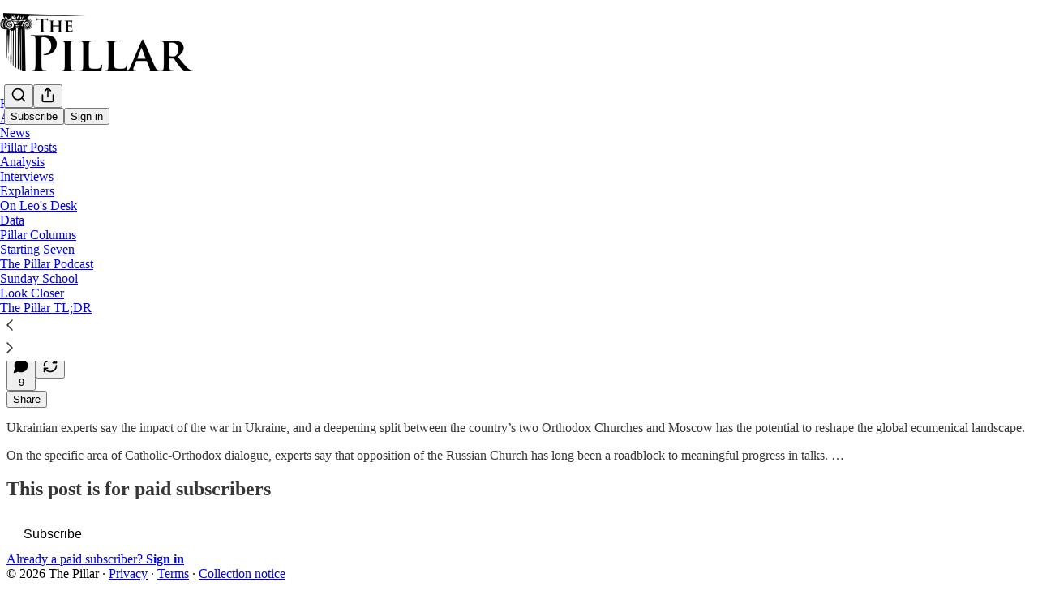

--- FILE ---
content_type: text/html; charset=utf-8
request_url: https://www.pillarcatholic.com/p/why-the-russian-invasion-is-reshaping
body_size: 28662
content:
<!DOCTYPE html>
<html lang="en">
    <head>
        <meta charset="utf-8" />
        <meta name="norton-safeweb-site-verification" content="24usqpep0ejc5w6hod3dulxwciwp0djs6c6ufp96av3t4whuxovj72wfkdjxu82yacb7430qjm8adbd5ezlt4592dq4zrvadcn9j9n-0btgdzpiojfzno16-fnsnu7xd" />
        
        <link rel="preconnect" href="https://substackcdn.com" />
        

        
            <title data-rh="true">Why the Russian invasion is reshaping global ecumenism</title>
            
            <meta data-rh="true" name="theme-color" content="#ffffff"/><meta data-rh="true" property="og:type" content="article"/><meta data-rh="true" property="og:title" content="Why the Russian invasion is reshaping global ecumenism"/><meta data-rh="true" name="twitter:title" content="Why the Russian invasion is reshaping global ecumenism"/><meta data-rh="true" name="description" content="News: Ecumenism"/><meta data-rh="true" property="og:description" content="News: Ecumenism"/><meta data-rh="true" name="twitter:description" content="News: Ecumenism"/><meta data-rh="true" property="og:image" content="https://substackcdn.com/image/fetch/$s_!vPdb!,w_1200,h_675,c_fill,f_jpg,q_auto:good,fl_progressive:steep,g_auto/https%3A%2F%2Fbucketeer-e05bbc84-baa3-437e-9518-adb32be77984.s3.amazonaws.com%2Fpublic%2Fimages%2Fae9e0ecf-6909-499e-ad69-7aec6e7fc0cd_750x422.jpeg"/><meta data-rh="true" name="twitter:image" content="https://substackcdn.com/image/fetch/$s_!SOPG!,f_auto,q_auto:best,fl_progressive:steep/https%3A%2F%2Fthepillar.substack.com%2Fapi%2Fv1%2Fpost_preview%2F59494397%2Ftwitter.jpg%3Fversion%3D4"/><meta data-rh="true" name="twitter:card" content="summary_large_image"/>
            
            
        

        

        <style>
          @layer legacy, tailwind, pencraftReset, pencraft;
        </style>

        
        <link rel="preload" as="style" href="https://substackcdn.com/bundle/theme/main.57ec6396ea4b5be03b65.css" />
        
        <link rel="preload" as="style" href="https://substackcdn.com/bundle/theme/color_links.c9908948e2f4e05476e6.css" />
        
        
        
        <link rel="preload" as="font" href="https://fonts.gstatic.com/s/spectral/v13/rnCr-xNNww_2s0amA9M5knjsS_ul.woff2" crossorigin />
        

        
            
                <link rel="stylesheet" type="text/css" href="https://substackcdn.com/bundle/static/css/7276.087307e6.css" />
            
                <link rel="stylesheet" type="text/css" href="https://substackcdn.com/bundle/static/css/70.ad2da59f.css" />
            
                <link rel="stylesheet" type="text/css" href="https://substackcdn.com/bundle/static/css/2862.c66cf9f6.css" />
            
                <link rel="stylesheet" type="text/css" href="https://substackcdn.com/bundle/static/css/8577.8d59a919.css" />
            
                <link rel="stylesheet" type="text/css" href="https://substackcdn.com/bundle/static/css/4428.a1e58631.css" />
            
                <link rel="stylesheet" type="text/css" href="https://substackcdn.com/bundle/static/css/5611.463006e7.css" />
            
                <link rel="stylesheet" type="text/css" href="https://substackcdn.com/bundle/static/css/5234.05e42d3b.css" />
            
                <link rel="stylesheet" type="text/css" href="https://substackcdn.com/bundle/static/css/5366.d69f31f9.css" />
            
                <link rel="stylesheet" type="text/css" href="https://substackcdn.com/bundle/static/css/5490.98293a30.css" />
            
                <link rel="stylesheet" type="text/css" href="https://substackcdn.com/bundle/static/css/5986.b8c2a441.css" />
            
                <link rel="stylesheet" type="text/css" href="https://substackcdn.com/bundle/static/css/main.aba729d8.css" />
            
                <link rel="stylesheet" type="text/css" href="https://substackcdn.com/bundle/static/css/6379.813be60f.css" />
            
                <link rel="stylesheet" type="text/css" href="https://substackcdn.com/bundle/static/css/5986.b8c2a441.css" />
            
                <link rel="stylesheet" type="text/css" href="https://substackcdn.com/bundle/static/css/5490.98293a30.css" />
            
                <link rel="stylesheet" type="text/css" href="https://substackcdn.com/bundle/static/css/5366.d69f31f9.css" />
            
                <link rel="stylesheet" type="text/css" href="https://substackcdn.com/bundle/static/css/5234.05e42d3b.css" />
            
                <link rel="stylesheet" type="text/css" href="https://substackcdn.com/bundle/static/css/5611.463006e7.css" />
            
                <link rel="stylesheet" type="text/css" href="https://substackcdn.com/bundle/static/css/4428.a1e58631.css" />
            
                <link rel="stylesheet" type="text/css" href="https://substackcdn.com/bundle/static/css/8577.8d59a919.css" />
            
                <link rel="stylesheet" type="text/css" href="https://substackcdn.com/bundle/static/css/2862.c66cf9f6.css" />
            
        

        
        
        
        
        <meta name="viewport" content="width=device-width, initial-scale=1, maximum-scale=1, user-scalable=0, viewport-fit=cover" />
        <meta name="author" content="Anatolii Babynskyi" />
        <meta property="og:url" content="https://www.pillarcatholic.com/p/why-the-russian-invasion-is-reshaping" />
        
        
        <link rel="canonical" href="https://www.pillarcatholic.com/p/why-the-russian-invasion-is-reshaping" />
        

        

        

        

        
            
                <link rel="shortcut icon" href="https://substackcdn.com/image/fetch/$s_!7gcL!,f_auto,q_auto:good,fl_progressive:steep/https%3A%2F%2Fbucketeer-e05bbc84-baa3-437e-9518-adb32be77984.s3.amazonaws.com%2Fpublic%2Fimages%2F5a6238c2-6f9b-4612-917f-d2385a832b7c%2Ffavicon.ico">
            
        
            
                <link rel="icon" type="image/png" sizes="16x16" href="https://substackcdn.com/image/fetch/$s_!qc04!,f_auto,q_auto:good,fl_progressive:steep/https%3A%2F%2Fbucketeer-e05bbc84-baa3-437e-9518-adb32be77984.s3.amazonaws.com%2Fpublic%2Fimages%2F5a6238c2-6f9b-4612-917f-d2385a832b7c%2Ffavicon-16x16.png">
            
        
            
                <link rel="icon" type="image/png" sizes="32x32" href="https://substackcdn.com/image/fetch/$s_!R7E_!,f_auto,q_auto:good,fl_progressive:steep/https%3A%2F%2Fbucketeer-e05bbc84-baa3-437e-9518-adb32be77984.s3.amazonaws.com%2Fpublic%2Fimages%2F5a6238c2-6f9b-4612-917f-d2385a832b7c%2Ffavicon-32x32.png">
            
        
            
                <link rel="apple-touch-icon" sizes="57x57" href="https://substackcdn.com/image/fetch/$s_!R-rB!,f_auto,q_auto:good,fl_progressive:steep/https%3A%2F%2Fbucketeer-e05bbc84-baa3-437e-9518-adb32be77984.s3.amazonaws.com%2Fpublic%2Fimages%2F5a6238c2-6f9b-4612-917f-d2385a832b7c%2Fapple-touch-icon-57x57.png">
            
        
            
                <link rel="apple-touch-icon" sizes="60x60" href="https://substackcdn.com/image/fetch/$s_!5duB!,f_auto,q_auto:good,fl_progressive:steep/https%3A%2F%2Fbucketeer-e05bbc84-baa3-437e-9518-adb32be77984.s3.amazonaws.com%2Fpublic%2Fimages%2F5a6238c2-6f9b-4612-917f-d2385a832b7c%2Fapple-touch-icon-60x60.png">
            
        
            
                <link rel="apple-touch-icon" sizes="72x72" href="https://substackcdn.com/image/fetch/$s_!bcgn!,f_auto,q_auto:good,fl_progressive:steep/https%3A%2F%2Fbucketeer-e05bbc84-baa3-437e-9518-adb32be77984.s3.amazonaws.com%2Fpublic%2Fimages%2F5a6238c2-6f9b-4612-917f-d2385a832b7c%2Fapple-touch-icon-72x72.png">
            
        
            
                <link rel="apple-touch-icon" sizes="76x76" href="https://substackcdn.com/image/fetch/$s_!weLc!,f_auto,q_auto:good,fl_progressive:steep/https%3A%2F%2Fbucketeer-e05bbc84-baa3-437e-9518-adb32be77984.s3.amazonaws.com%2Fpublic%2Fimages%2F5a6238c2-6f9b-4612-917f-d2385a832b7c%2Fapple-touch-icon-76x76.png">
            
        
            
                <link rel="apple-touch-icon" sizes="114x114" href="https://substackcdn.com/image/fetch/$s_!pOMm!,f_auto,q_auto:good,fl_progressive:steep/https%3A%2F%2Fbucketeer-e05bbc84-baa3-437e-9518-adb32be77984.s3.amazonaws.com%2Fpublic%2Fimages%2F5a6238c2-6f9b-4612-917f-d2385a832b7c%2Fapple-touch-icon-114x114.png">
            
        
            
                <link rel="apple-touch-icon" sizes="120x120" href="https://substackcdn.com/image/fetch/$s_!XM0t!,f_auto,q_auto:good,fl_progressive:steep/https%3A%2F%2Fbucketeer-e05bbc84-baa3-437e-9518-adb32be77984.s3.amazonaws.com%2Fpublic%2Fimages%2F5a6238c2-6f9b-4612-917f-d2385a832b7c%2Fapple-touch-icon-120x120.png">
            
        
            
                <link rel="apple-touch-icon" sizes="144x144" href="https://substackcdn.com/image/fetch/$s_!ITpD!,f_auto,q_auto:good,fl_progressive:steep/https%3A%2F%2Fbucketeer-e05bbc84-baa3-437e-9518-adb32be77984.s3.amazonaws.com%2Fpublic%2Fimages%2F5a6238c2-6f9b-4612-917f-d2385a832b7c%2Fapple-touch-icon-144x144.png">
            
        
            
                <link rel="apple-touch-icon" sizes="152x152" href="https://substackcdn.com/image/fetch/$s_!2Zjs!,f_auto,q_auto:good,fl_progressive:steep/https%3A%2F%2Fbucketeer-e05bbc84-baa3-437e-9518-adb32be77984.s3.amazonaws.com%2Fpublic%2Fimages%2F5a6238c2-6f9b-4612-917f-d2385a832b7c%2Fapple-touch-icon-152x152.png">
            
        
            
                <link rel="apple-touch-icon" sizes="167x167" href="https://substackcdn.com/image/fetch/$s_!0ZU6!,f_auto,q_auto:good,fl_progressive:steep/https%3A%2F%2Fbucketeer-e05bbc84-baa3-437e-9518-adb32be77984.s3.amazonaws.com%2Fpublic%2Fimages%2F5a6238c2-6f9b-4612-917f-d2385a832b7c%2Fapple-touch-icon-167x167.png">
            
        
            
                <link rel="apple-touch-icon" sizes="180x180" href="https://substackcdn.com/image/fetch/$s_!0oN4!,f_auto,q_auto:good,fl_progressive:steep/https%3A%2F%2Fbucketeer-e05bbc84-baa3-437e-9518-adb32be77984.s3.amazonaws.com%2Fpublic%2Fimages%2F5a6238c2-6f9b-4612-917f-d2385a832b7c%2Fapple-touch-icon-180x180.png">
            
        
            
                <link rel="apple-touch-icon" sizes="1024x1024" href="https://substackcdn.com/image/fetch/$s_!1T6k!,f_auto,q_auto:good,fl_progressive:steep/https%3A%2F%2Fbucketeer-e05bbc84-baa3-437e-9518-adb32be77984.s3.amazonaws.com%2Fpublic%2Fimages%2F5a6238c2-6f9b-4612-917f-d2385a832b7c%2Fapple-touch-icon-1024x1024.png">
            
        
            
        
            
        
            
        

        

        
            <link rel="alternate" type="application/rss+xml" href="/feed" title="The Pillar"/>
        

        
        
          <style>
            @font-face{font-family:'Spectral';font-style:italic;font-weight:400;font-display:fallback;src:url(https://fonts.gstatic.com/s/spectral/v13/rnCt-xNNww_2s0amA9M8on7mTNmnUHowCw.woff2) format('woff2');unicode-range:U+0301,U+0400-045F,U+0490-0491,U+04B0-04B1,U+2116}@font-face{font-family:'Spectral';font-style:italic;font-weight:400;font-display:fallback;src:url(https://fonts.gstatic.com/s/spectral/v13/rnCt-xNNww_2s0amA9M8onXmTNmnUHowCw.woff2) format('woff2');unicode-range:U+0102-0103,U+0110-0111,U+0128-0129,U+0168-0169,U+01A0-01A1,U+01AF-01B0,U+0300-0301,U+0303-0304,U+0308-0309,U+0323,U+0329,U+1EA0-1EF9,U+20AB}@font-face{font-family:'Spectral';font-style:italic;font-weight:400;font-display:fallback;src:url(https://fonts.gstatic.com/s/spectral/v13/rnCt-xNNww_2s0amA9M8onTmTNmnUHowCw.woff2) format('woff2');unicode-range:U+0100-02AF,U+0304,U+0308,U+0329,U+1E00-1E9F,U+1EF2-1EFF,U+2020,U+20A0-20AB,U+20AD-20CF,U+2113,U+2C60-2C7F,U+A720-A7FF}@font-face{font-family:'Spectral';font-style:italic;font-weight:400;font-display:fallback;src:url(https://fonts.gstatic.com/s/spectral/v13/rnCt-xNNww_2s0amA9M8onrmTNmnUHo.woff2) format('woff2');unicode-range:U+0000-00FF,U+0131,U+0152-0153,U+02BB-02BC,U+02C6,U+02DA,U+02DC,U+0304,U+0308,U+0329,U+2000-206F,U+2074,U+20AC,U+2122,U+2191,U+2193,U+2212,U+2215,U+FEFF,U+FFFD}@font-face{font-family:'Spectral';font-style:normal;font-weight:400;font-display:fallback;src:url(https://fonts.gstatic.com/s/spectral/v13/rnCr-xNNww_2s0amA9M9knjsS_ulYHs.woff2) format('woff2');unicode-range:U+0301,U+0400-045F,U+0490-0491,U+04B0-04B1,U+2116}@font-face{font-family:'Spectral';font-style:normal;font-weight:400;font-display:fallback;src:url(https://fonts.gstatic.com/s/spectral/v13/rnCr-xNNww_2s0amA9M2knjsS_ulYHs.woff2) format('woff2');unicode-range:U+0102-0103,U+0110-0111,U+0128-0129,U+0168-0169,U+01A0-01A1,U+01AF-01B0,U+0300-0301,U+0303-0304,U+0308-0309,U+0323,U+0329,U+1EA0-1EF9,U+20AB}@font-face{font-family:'Spectral';font-style:normal;font-weight:400;font-display:fallback;src:url(https://fonts.gstatic.com/s/spectral/v13/rnCr-xNNww_2s0amA9M3knjsS_ulYHs.woff2) format('woff2');unicode-range:U+0100-02AF,U+0304,U+0308,U+0329,U+1E00-1E9F,U+1EF2-1EFF,U+2020,U+20A0-20AB,U+20AD-20CF,U+2113,U+2C60-2C7F,U+A720-A7FF}@font-face{font-family:'Spectral';font-style:normal;font-weight:400;font-display:fallback;src:url(https://fonts.gstatic.com/s/spectral/v13/rnCr-xNNww_2s0amA9M5knjsS_ul.woff2) format('woff2');unicode-range:U+0000-00FF,U+0131,U+0152-0153,U+02BB-02BC,U+02C6,U+02DA,U+02DC,U+0304,U+0308,U+0329,U+2000-206F,U+2074,U+20AC,U+2122,U+2191,U+2193,U+2212,U+2215,U+FEFF,U+FFFD}@font-face{font-family:'Spectral';font-style:normal;font-weight:600;font-display:fallback;src:url(https://fonts.gstatic.com/s/spectral/v13/rnCs-xNNww_2s0amA9vmtm3FafaPWnIIMrY.woff2) format('woff2');unicode-range:U+0301,U+0400-045F,U+0490-0491,U+04B0-04B1,U+2116}@font-face{font-family:'Spectral';font-style:normal;font-weight:600;font-display:fallback;src:url(https://fonts.gstatic.com/s/spectral/v13/rnCs-xNNww_2s0amA9vmtm3OafaPWnIIMrY.woff2) format('woff2');unicode-range:U+0102-0103,U+0110-0111,U+0128-0129,U+0168-0169,U+01A0-01A1,U+01AF-01B0,U+0300-0301,U+0303-0304,U+0308-0309,U+0323,U+0329,U+1EA0-1EF9,U+20AB}@font-face{font-family:'Spectral';font-style:normal;font-weight:600;font-display:fallback;src:url(https://fonts.gstatic.com/s/spectral/v13/rnCs-xNNww_2s0amA9vmtm3PafaPWnIIMrY.woff2) format('woff2');unicode-range:U+0100-02AF,U+0304,U+0308,U+0329,U+1E00-1E9F,U+1EF2-1EFF,U+2020,U+20A0-20AB,U+20AD-20CF,U+2113,U+2C60-2C7F,U+A720-A7FF}@font-face{font-family:'Spectral';font-style:normal;font-weight:600;font-display:fallback;src:url(https://fonts.gstatic.com/s/spectral/v13/rnCs-xNNww_2s0amA9vmtm3BafaPWnII.woff2) format('woff2');unicode-range:U+0000-00FF,U+0131,U+0152-0153,U+02BB-02BC,U+02C6,U+02DA,U+02DC,U+0304,U+0308,U+0329,U+2000-206F,U+2074,U+20AC,U+2122,U+2191,U+2193,U+2212,U+2215,U+FEFF,U+FFFD}
            @font-face{font-family:'Lora';font-style:italic;font-weight:400;font-display:fallback;src:url(https://fonts.gstatic.com/s/lora/v37/0QI8MX1D_JOuMw_hLdO6T2wV9KnW-MoFoqJ2nPWc3ZyhTjcV.woff2) format('woff2');unicode-range:U+0460-052F,U+1C80-1C8A,U+20B4,U+2DE0-2DFF,U+A640-A69F,U+FE2E-FE2F}@font-face{font-family:'Lora';font-style:italic;font-weight:400;font-display:fallback;src:url(https://fonts.gstatic.com/s/lora/v37/0QI8MX1D_JOuMw_hLdO6T2wV9KnW-MoFoqt2nPWc3ZyhTjcV.woff2) format('woff2');unicode-range:U+0301,U+0400-045F,U+0490-0491,U+04B0-04B1,U+2116}@font-face{font-family:'Lora';font-style:italic;font-weight:400;font-display:fallback;src:url(https://fonts.gstatic.com/s/lora/v37/0QI8MX1D_JOuMw_hLdO6T2wV9KnW-MoFoqB2nPWc3ZyhTjcV.woff2) format('woff2');unicode-range:U+0102-0103,U+0110-0111,U+0128-0129,U+0168-0169,U+01A0-01A1,U+01AF-01B0,U+0300-0301,U+0303-0304,U+0308-0309,U+0323,U+0329,U+1EA0-1EF9,U+20AB}@font-face{font-family:'Lora';font-style:italic;font-weight:400;font-display:fallback;src:url(https://fonts.gstatic.com/s/lora/v37/0QI8MX1D_JOuMw_hLdO6T2wV9KnW-MoFoqF2nPWc3ZyhTjcV.woff2) format('woff2');unicode-range:U+0100-02BA,U+02BD-02C5,U+02C7-02CC,U+02CE-02D7,U+02DD-02FF,U+0304,U+0308,U+0329,U+1D00-1DBF,U+1E00-1E9F,U+1EF2-1EFF,U+2020,U+20A0-20AB,U+20AD-20C0,U+2113,U+2C60-2C7F,U+A720-A7FF}@font-face{font-family:'Lora';font-style:italic;font-weight:400;font-display:fallback;src:url(https://fonts.gstatic.com/s/lora/v37/0QI8MX1D_JOuMw_hLdO6T2wV9KnW-MoFoq92nPWc3ZyhTg.woff2) format('woff2');unicode-range:U+0000-00FF,U+0131,U+0152-0153,U+02BB-02BC,U+02C6,U+02DA,U+02DC,U+0304,U+0308,U+0329,U+2000-206F,U+20AC,U+2122,U+2191,U+2193,U+2212,U+2215,U+FEFF,U+FFFD}@font-face{font-family:'Lora';font-style:normal;font-weight:400;font-display:fallback;src:url(https://fonts.gstatic.com/s/lora/v37/0QIvMX1D_JOuMwf7I_FMl_GW8g.woff2) format('woff2');unicode-range:U+0460-052F,U+1C80-1C8A,U+20B4,U+2DE0-2DFF,U+A640-A69F,U+FE2E-FE2F}@font-face{font-family:'Lora';font-style:normal;font-weight:400;font-display:fallback;src:url(https://fonts.gstatic.com/s/lora/v37/0QIvMX1D_JOuMw77I_FMl_GW8g.woff2) format('woff2');unicode-range:U+0301,U+0400-045F,U+0490-0491,U+04B0-04B1,U+2116}@font-face{font-family:'Lora';font-style:normal;font-weight:400;font-display:fallback;src:url(https://fonts.gstatic.com/s/lora/v37/0QIvMX1D_JOuMwX7I_FMl_GW8g.woff2) format('woff2');unicode-range:U+0102-0103,U+0110-0111,U+0128-0129,U+0168-0169,U+01A0-01A1,U+01AF-01B0,U+0300-0301,U+0303-0304,U+0308-0309,U+0323,U+0329,U+1EA0-1EF9,U+20AB}@font-face{font-family:'Lora';font-style:normal;font-weight:400;font-display:fallback;src:url(https://fonts.gstatic.com/s/lora/v37/0QIvMX1D_JOuMwT7I_FMl_GW8g.woff2) format('woff2');unicode-range:U+0100-02BA,U+02BD-02C5,U+02C7-02CC,U+02CE-02D7,U+02DD-02FF,U+0304,U+0308,U+0329,U+1D00-1DBF,U+1E00-1E9F,U+1EF2-1EFF,U+2020,U+20A0-20AB,U+20AD-20C0,U+2113,U+2C60-2C7F,U+A720-A7FF}@font-face{font-family:'Lora';font-style:normal;font-weight:400;font-display:fallback;src:url(https://fonts.gstatic.com/s/lora/v37/0QIvMX1D_JOuMwr7I_FMl_E.woff2) format('woff2');unicode-range:U+0000-00FF,U+0131,U+0152-0153,U+02BB-02BC,U+02C6,U+02DA,U+02DC,U+0304,U+0308,U+0329,U+2000-206F,U+20AC,U+2122,U+2191,U+2193,U+2212,U+2215,U+FEFF,U+FFFD}@font-face{font-family:'Lora';font-style:normal;font-weight:500;font-display:fallback;src:url(https://fonts.gstatic.com/s/lora/v37/0QIvMX1D_JOuMwf7I_FMl_GW8g.woff2) format('woff2');unicode-range:U+0460-052F,U+1C80-1C8A,U+20B4,U+2DE0-2DFF,U+A640-A69F,U+FE2E-FE2F}@font-face{font-family:'Lora';font-style:normal;font-weight:500;font-display:fallback;src:url(https://fonts.gstatic.com/s/lora/v37/0QIvMX1D_JOuMw77I_FMl_GW8g.woff2) format('woff2');unicode-range:U+0301,U+0400-045F,U+0490-0491,U+04B0-04B1,U+2116}@font-face{font-family:'Lora';font-style:normal;font-weight:500;font-display:fallback;src:url(https://fonts.gstatic.com/s/lora/v37/0QIvMX1D_JOuMwX7I_FMl_GW8g.woff2) format('woff2');unicode-range:U+0102-0103,U+0110-0111,U+0128-0129,U+0168-0169,U+01A0-01A1,U+01AF-01B0,U+0300-0301,U+0303-0304,U+0308-0309,U+0323,U+0329,U+1EA0-1EF9,U+20AB}@font-face{font-family:'Lora';font-style:normal;font-weight:500;font-display:fallback;src:url(https://fonts.gstatic.com/s/lora/v37/0QIvMX1D_JOuMwT7I_FMl_GW8g.woff2) format('woff2');unicode-range:U+0100-02BA,U+02BD-02C5,U+02C7-02CC,U+02CE-02D7,U+02DD-02FF,U+0304,U+0308,U+0329,U+1D00-1DBF,U+1E00-1E9F,U+1EF2-1EFF,U+2020,U+20A0-20AB,U+20AD-20C0,U+2113,U+2C60-2C7F,U+A720-A7FF}@font-face{font-family:'Lora';font-style:normal;font-weight:500;font-display:fallback;src:url(https://fonts.gstatic.com/s/lora/v37/0QIvMX1D_JOuMwr7I_FMl_E.woff2) format('woff2');unicode-range:U+0000-00FF,U+0131,U+0152-0153,U+02BB-02BC,U+02C6,U+02DA,U+02DC,U+0304,U+0308,U+0329,U+2000-206F,U+20AC,U+2122,U+2191,U+2193,U+2212,U+2215,U+FEFF,U+FFFD}@font-face{font-family:'Lora';font-style:normal;font-weight:600;font-display:fallback;src:url(https://fonts.gstatic.com/s/lora/v37/0QIvMX1D_JOuMwf7I_FMl_GW8g.woff2) format('woff2');unicode-range:U+0460-052F,U+1C80-1C8A,U+20B4,U+2DE0-2DFF,U+A640-A69F,U+FE2E-FE2F}@font-face{font-family:'Lora';font-style:normal;font-weight:600;font-display:fallback;src:url(https://fonts.gstatic.com/s/lora/v37/0QIvMX1D_JOuMw77I_FMl_GW8g.woff2) format('woff2');unicode-range:U+0301,U+0400-045F,U+0490-0491,U+04B0-04B1,U+2116}@font-face{font-family:'Lora';font-style:normal;font-weight:600;font-display:fallback;src:url(https://fonts.gstatic.com/s/lora/v37/0QIvMX1D_JOuMwX7I_FMl_GW8g.woff2) format('woff2');unicode-range:U+0102-0103,U+0110-0111,U+0128-0129,U+0168-0169,U+01A0-01A1,U+01AF-01B0,U+0300-0301,U+0303-0304,U+0308-0309,U+0323,U+0329,U+1EA0-1EF9,U+20AB}@font-face{font-family:'Lora';font-style:normal;font-weight:600;font-display:fallback;src:url(https://fonts.gstatic.com/s/lora/v37/0QIvMX1D_JOuMwT7I_FMl_GW8g.woff2) format('woff2');unicode-range:U+0100-02BA,U+02BD-02C5,U+02C7-02CC,U+02CE-02D7,U+02DD-02FF,U+0304,U+0308,U+0329,U+1D00-1DBF,U+1E00-1E9F,U+1EF2-1EFF,U+2020,U+20A0-20AB,U+20AD-20C0,U+2113,U+2C60-2C7F,U+A720-A7FF}@font-face{font-family:'Lora';font-style:normal;font-weight:600;font-display:fallback;src:url(https://fonts.gstatic.com/s/lora/v37/0QIvMX1D_JOuMwr7I_FMl_E.woff2) format('woff2');unicode-range:U+0000-00FF,U+0131,U+0152-0153,U+02BB-02BC,U+02C6,U+02DA,U+02DC,U+0304,U+0308,U+0329,U+2000-206F,U+20AC,U+2122,U+2191,U+2193,U+2212,U+2215,U+FEFF,U+FFFD}@font-face{font-family:'Lora';font-style:normal;font-weight:700;font-display:fallback;src:url(https://fonts.gstatic.com/s/lora/v37/0QIvMX1D_JOuMwf7I_FMl_GW8g.woff2) format('woff2');unicode-range:U+0460-052F,U+1C80-1C8A,U+20B4,U+2DE0-2DFF,U+A640-A69F,U+FE2E-FE2F}@font-face{font-family:'Lora';font-style:normal;font-weight:700;font-display:fallback;src:url(https://fonts.gstatic.com/s/lora/v37/0QIvMX1D_JOuMw77I_FMl_GW8g.woff2) format('woff2');unicode-range:U+0301,U+0400-045F,U+0490-0491,U+04B0-04B1,U+2116}@font-face{font-family:'Lora';font-style:normal;font-weight:700;font-display:fallback;src:url(https://fonts.gstatic.com/s/lora/v37/0QIvMX1D_JOuMwX7I_FMl_GW8g.woff2) format('woff2');unicode-range:U+0102-0103,U+0110-0111,U+0128-0129,U+0168-0169,U+01A0-01A1,U+01AF-01B0,U+0300-0301,U+0303-0304,U+0308-0309,U+0323,U+0329,U+1EA0-1EF9,U+20AB}@font-face{font-family:'Lora';font-style:normal;font-weight:700;font-display:fallback;src:url(https://fonts.gstatic.com/s/lora/v37/0QIvMX1D_JOuMwT7I_FMl_GW8g.woff2) format('woff2');unicode-range:U+0100-02BA,U+02BD-02C5,U+02C7-02CC,U+02CE-02D7,U+02DD-02FF,U+0304,U+0308,U+0329,U+1D00-1DBF,U+1E00-1E9F,U+1EF2-1EFF,U+2020,U+20A0-20AB,U+20AD-20C0,U+2113,U+2C60-2C7F,U+A720-A7FF}@font-face{font-family:'Lora';font-style:normal;font-weight:700;font-display:fallback;src:url(https://fonts.gstatic.com/s/lora/v37/0QIvMX1D_JOuMwr7I_FMl_E.woff2) format('woff2');unicode-range:U+0000-00FF,U+0131,U+0152-0153,U+02BB-02BC,U+02C6,U+02DA,U+02DC,U+0304,U+0308,U+0329,U+2000-206F,U+20AC,U+2122,U+2191,U+2193,U+2212,U+2215,U+FEFF,U+FFFD}
          </style>
        
        

        <style>:root{--color_theme_bg_pop:#000000;--background_pop:#000000;--cover_bg_color:#FFFFFF;--cover_bg_color_secondary:#f0f0f0;--background_pop_darken:#000000;--print_on_pop:#ffffff;--color_theme_bg_pop_darken:#000000;--color_theme_print_on_pop:#ffffff;--color_theme_bg_pop_20:rgba(0, 0, 0, 0.2);--color_theme_bg_pop_30:rgba(0, 0, 0, 0.3);--print_pop:#000000;--color_theme_accent:#000000;--cover_print_primary:#363737;--cover_print_secondary:#757575;--cover_print_tertiary:#b6b6b6;--cover_border_color:#000000;--font_family_headings_preset:Lora,sans-serif;--font_weight_headings_preset:600;--font_preset_heading:fancy_serif;--home_hero:magaziney;--home_posts:custom;--web_bg_color:#ffffff;--custom_css_email:
.markup p a {
  text-decoration: underline !important;
}
;--background_contrast_1:#f0f0f0;--background_contrast_2:#dddddd;--background_contrast_3:#b7b7b7;--background_contrast_4:#929292;--background_contrast_5:#515151;--color_theme_bg_contrast_1:#f0f0f0;--color_theme_bg_contrast_2:#dddddd;--color_theme_bg_contrast_3:#b7b7b7;--color_theme_bg_contrast_4:#929292;--color_theme_bg_contrast_5:#515151;--color_theme_bg_elevated:#ffffff;--color_theme_bg_elevated_secondary:#f0f0f0;--color_theme_bg_elevated_tertiary:#dddddd;--color_theme_detail:#e6e6e6;--background_contrast_pop:rgba(0, 0, 0, 0.4);--color_theme_bg_contrast_pop:rgba(0, 0, 0, 0.4);--theme_bg_is_dark:0;--print_on_web_bg_color:#363737;--print_secondary_on_web_bg_color:#868787;--background_pop_rgb:0, 0, 0;--color_theme_bg_pop_rgb:0, 0, 0;--color_theme_accent_rgb:0, 0, 0;}</style>

        
            <link rel="stylesheet" href="https://substackcdn.com/bundle/theme/main.57ec6396ea4b5be03b65.css" />
        
            <link rel="stylesheet" href="https://substackcdn.com/bundle/theme/color_links.c9908948e2f4e05476e6.css" />
        

        <style></style>

        

        

        

        
    </head>

    <body class="">
        

        

        

        

        

        

        <div id="entry">
            <div id="main" class="main typography use-theme-bg"><div class="pencraft pc-display-contents pc-reset pubTheme-yiXxQA"><div data-testid="navbar" class="main-menu"><div class="mainMenuContent-DME8DR"><div style="position:relative;height:119px;" class="pencraft pc-display-flex pc-gap-12 pc-paddingLeft-40 pc-paddingRight-40 pc-justifyContent-space-between pc-alignItems-center pc-reset topBar-pIF0J1"><div style="flex-basis:0px;flex-grow:1;transform:translateX(-0px);" class="logoContainer-p12gJb"></div><div style="flex-grow:0;transform:translateX(0px);" class="titleContainer-DJYq5v"><h1 class="pencraft pc-reset font-pub-headings-FE5byy reset-IxiVJZ title-oOnUGd titleWithWordmark-GfqxEZ"><a href="/" class="pencraft pc-display-contents pc-reset"><img alt="The Pillar" src="https://substackcdn.com/image/fetch/$s_!ZYnj!,e_trim:10:white/e_trim:10:transparent/h_144,c_limit,f_auto,q_auto:good,fl_progressive:steep/https%3A%2F%2Fsubstack-post-media.s3.amazonaws.com%2Fpublic%2Fimages%2Fa0f9c3c9-64ba-4a37-a4f4-42e14e4338eb_826x279.png" style="display:block;height:72px;transform:scale(1);transform-origin:center;"/></a></h1></div><div style="flex-basis:0px;flex-grow:1;" class="pencraft pc-display-flex pc-justifyContent-flex-end pc-alignItems-center pc-reset"><div style="transform:translateX(0px);" class="buttonsContainer-SJBuep"><div class="pencraft pc-display-flex pc-gap-8 pc-justifyContent-flex-end pc-alignItems-center pc-reset navbar-buttons"><div class="pencraft pc-display-flex pc-gap-4 pc-reset"><span data-state="closed"><button tabindex="0" type="button" aria-label="Search" class="pencraft pc-reset pencraft iconButton-mq_Et5 iconButtonBase-dJGHgN buttonBase-GK1x3M buttonStyle-r7yGCK size_md-gCDS3o priority_tertiary-rlke8z"><svg xmlns="http://www.w3.org/2000/svg" width="20" height="20" viewBox="0 0 24 24" fill="none" stroke="currentColor" stroke-width="2" stroke-linecap="round" stroke-linejoin="round" class="lucide lucide-search"><circle cx="11" cy="11" r="8"></circle><path d="m21 21-4.3-4.3"></path></svg></button></span><button tabindex="0" type="button" aria-label="Share Publication" id="headlessui-menu-button-P0-5" aria-haspopup="menu" aria-expanded="false" data-headlessui-state class="pencraft pc-reset pencraft iconButton-mq_Et5 iconButtonBase-dJGHgN buttonBase-GK1x3M buttonStyle-r7yGCK size_md-gCDS3o priority_tertiary-rlke8z"><svg xmlns="http://www.w3.org/2000/svg" width="20" height="20" viewBox="0 0 24 24" fill="none" stroke="currentColor" stroke-width="2" stroke-linecap="round" stroke-linejoin="round" class="lucide lucide-share"><path d="M4 12v8a2 2 0 0 0 2 2h12a2 2 0 0 0 2-2v-8"></path><polyline points="16 6 12 2 8 6"></polyline><line x1="12" x2="12" y1="2" y2="15"></line></svg></button></div><button tabindex="0" type="button" data-testid="noncontributor-cta-button" class="pencraft pc-reset pencraft buttonBase-GK1x3M buttonText-X0uSmG buttonStyle-r7yGCK priority_primary-RfbeYt size_md-gCDS3o">Subscribe</button><button tabindex="0" type="button" native data-href="https://substack.com/sign-in?redirect=%2Fp%2Fwhy-the-russian-invasion-is-reshaping&amp;for_pub=thepillar" class="pencraft pc-reset pencraft buttonBase-GK1x3M buttonText-X0uSmG buttonStyle-r7yGCK priority_tertiary-rlke8z size_md-gCDS3o">Sign in</button></div></div></div></div><div class="overflow-list-container sections-overflow"><div class="pencraft pc-display-flex pc-height-48 pc-paddingLeft-4 pc-paddingRight-4 pc-justifyContent-center pc-position-relative pc-reset border-top-detail-bzjFmN border-bottom-detail-k1F6C4 font-text-qe4AeH section-bar scroll"><div class="overflow-items"><div class="menu-item"><a role="button" tabindex="0" href="/"><span class="overflow-item-text">Home</span></a></div><div class="menu-item"><a role="button" tabindex="0" href="/about"><span class="overflow-item-text">About</span></a></div><div class="menu-item"><a role="button" tabindex="0" href="/t/news"><span class="overflow-item-text">News</span></a></div><div class="menu-item"><a role="button" tabindex="0" href="/t/pillar-posts"><span class="overflow-item-text">Pillar Posts</span></a></div><div class="menu-item"><a role="button" tabindex="0" href="/t/analysis"><span class="overflow-item-text">Analysis</span></a></div><div class="menu-item"><a role="button" tabindex="0" href="/t/interviews"><span class="overflow-item-text">Interviews</span></a></div><div class="menu-item"><a role="button" tabindex="0" href="/t/explainers"><span class="overflow-item-text">Explainers</span></a></div><div class="menu-item"><a role="button" tabindex="0" href="/t/on-leos-desk"><span class="overflow-item-text">On Leo's Desk</span></a></div><div class="menu-item"><a role="button" tabindex="0" href="/t/data"><span class="overflow-item-text">Data</span></a></div><div class="menu-item"><a role="button" tabindex="0" href="/t/columns"><span class="overflow-item-text">Pillar Columns</span></a></div><div class="menu-item"><a role="button" tabindex="0" href="/s/starting-seven"><span class="overflow-item-text">Starting Seven</span></a></div><div class="menu-item"><a role="button" tabindex="0" href="/s/the-pillar-podcast"><span class="overflow-item-text">The Pillar Podcast</span></a></div><div class="menu-item"><a role="button" tabindex="0" href="/s/sunday-school"><span class="overflow-item-text">Sunday School</span></a></div><div class="menu-item"><a role="button" tabindex="0" href="/t/look-closer"><span class="overflow-item-text">Look Closer</span></a></div><div class="menu-item"><a role="button" tabindex="0" href="/s/the-pillar-tldr"><span class="overflow-item-text">The Pillar TL;DR</span></a></div></div><div class="left-button"><div role="button" class="scroll-button-hitbox"><svg xmlns="http://www.w3.org/2000/svg" width="24" height="24" viewBox="0 0 24 24" fill="none" stroke="currentColor" stroke-width="1.5" stroke-linecap="round" stroke-linejoin="round" class="lucide lucide-chevron-left"><path d="m15 18-6-6 6-6"></path></svg></div></div><div class="right-button"><div role="button" class="scroll-button-hitbox"><svg xmlns="http://www.w3.org/2000/svg" width="24" height="24" viewBox="0 0 24 24" fill="none" stroke="currentColor" stroke-width="1.5" stroke-linecap="round" stroke-linejoin="round" class="lucide lucide-chevron-right"><path d="m9 18 6-6-6-6"></path></svg></div></div></div></div></div><div style="height:170px;"></div></div></div><div><script type="application/ld+json">{"@context":"https://schema.org","@type":"NewsArticle","url":"https://www.pillarcatholic.com/p/why-the-russian-invasion-is-reshaping","mainEntityOfPage":"https://www.pillarcatholic.com/p/why-the-russian-invasion-is-reshaping","headline":"Why the Russian invasion is reshaping global ecumenism","description":"News: Ecumenism","image":[{"@type":"ImageObject","url":"https://substackcdn.com/image/fetch/$s_!vPdb!,f_auto,q_auto:good,fl_progressive:steep/https%3A%2F%2Fbucketeer-e05bbc84-baa3-437e-9518-adb32be77984.s3.amazonaws.com%2Fpublic%2Fimages%2Fae9e0ecf-6909-499e-ad69-7aec6e7fc0cd_750x422.jpeg"}],"datePublished":"2022-06-15T12:00:31+00:00","dateModified":"2022-06-15T12:00:31+00:00","isAccessibleForFree":false,"author":[{"@type":"Person","name":"Anatolii Babynskyi","url":"https://substack.com/@anatoliibabynskyi715938","description":"Anatolii Babynskyi is The Pillar's Ukraine correspondent, and a researcher at the Ukrainian Catholic University's Institute for Church History.","identifier":"user:81980985","image":{"@type":"ImageObject","contentUrl":"https://substackcdn.com/image/fetch/$s_!Or7X!,f_auto,q_auto:good,fl_progressive:steep/https%3A%2F%2Fbucketeer-e05bbc84-baa3-437e-9518-adb32be77984.s3.amazonaws.com%2Fpublic%2Fimages%2F42cfd8ea-312b-4761-8c43-2d8694bc41cd_1680x1922.jpeg","thumbnailUrl":"https://substackcdn.com/image/fetch/$s_!Or7X!,w_128,h_128,c_limit,f_auto,q_auto:good,fl_progressive:steep/https%3A%2F%2Fbucketeer-e05bbc84-baa3-437e-9518-adb32be77984.s3.amazonaws.com%2Fpublic%2Fimages%2F42cfd8ea-312b-4761-8c43-2d8694bc41cd_1680x1922.jpeg"}}],"publisher":{"@type":"Organization","name":"The Pillar","url":"https://www.pillarcatholic.com","description":"News and analysis covering the Catholic Church.","identifier":"pub:228030","logo":{"@type":"ImageObject","url":"https://substackcdn.com/image/fetch/$s_!ktjI!,f_auto,q_auto:good,fl_progressive:steep/https%3A%2F%2Fbucketeer-e05bbc84-baa3-437e-9518-adb32be77984.s3.amazonaws.com%2Fpublic%2Fimages%2Fe1d84de5-dbcf-4987-8cad-e8e485283932_300x300.png","contentUrl":"https://substackcdn.com/image/fetch/$s_!ktjI!,f_auto,q_auto:good,fl_progressive:steep/https%3A%2F%2Fbucketeer-e05bbc84-baa3-437e-9518-adb32be77984.s3.amazonaws.com%2Fpublic%2Fimages%2Fe1d84de5-dbcf-4987-8cad-e8e485283932_300x300.png","thumbnailUrl":"https://substackcdn.com/image/fetch/$s_!ktjI!,w_128,h_128,c_limit,f_auto,q_auto:good,fl_progressive:steep/https%3A%2F%2Fbucketeer-e05bbc84-baa3-437e-9518-adb32be77984.s3.amazonaws.com%2Fpublic%2Fimages%2Fe1d84de5-dbcf-4987-8cad-e8e485283932_300x300.png"},"image":{"@type":"ImageObject","url":"https://substackcdn.com/image/fetch/$s_!ktjI!,f_auto,q_auto:good,fl_progressive:steep/https%3A%2F%2Fbucketeer-e05bbc84-baa3-437e-9518-adb32be77984.s3.amazonaws.com%2Fpublic%2Fimages%2Fe1d84de5-dbcf-4987-8cad-e8e485283932_300x300.png","contentUrl":"https://substackcdn.com/image/fetch/$s_!ktjI!,f_auto,q_auto:good,fl_progressive:steep/https%3A%2F%2Fbucketeer-e05bbc84-baa3-437e-9518-adb32be77984.s3.amazonaws.com%2Fpublic%2Fimages%2Fe1d84de5-dbcf-4987-8cad-e8e485283932_300x300.png","thumbnailUrl":"https://substackcdn.com/image/fetch/$s_!ktjI!,w_128,h_128,c_limit,f_auto,q_auto:good,fl_progressive:steep/https%3A%2F%2Fbucketeer-e05bbc84-baa3-437e-9518-adb32be77984.s3.amazonaws.com%2Fpublic%2Fimages%2Fe1d84de5-dbcf-4987-8cad-e8e485283932_300x300.png"},"sameAs":["https://twitter.com/PillarCatholic"]},"interactionStatistic":[{"@type":"InteractionCounter","interactionType":"https://schema.org/LikeAction","userInteractionCount":13},{"@type":"InteractionCounter","interactionType":"https://schema.org/ShareAction","userInteractionCount":0},{"@type":"InteractionCounter","interactionType":"https://schema.org/CommentAction","userInteractionCount":9}]}</script><div aria-label="Post" role="main" class="single-post-container singlePostContainerPillar-sdUBxf"><div class="container"><div class="single-post"><div class="pencraft pc-display-contents pc-reset pubTheme-yiXxQA"><article class="typography newsletter-post post"><div role="region" aria-label="Post header" class="post-header"><div class="pencraft pc-display-flex pc-gap-4 pc-paddingBottom-8 pc-alignItems-center pc-reset"><a href="/t/news" class="pencraft pc-reset color-secondary-ls1g8s line-height-20-t4M0El font-meta-MWBumP size-14-MLPa7j weight-medium-fw81nC transform-uppercase-yKDgcq reset-IxiVJZ meta-EgzBVA">News</a><div class="pencraft pc-reset color-secondary-ls1g8s line-height-20-t4M0El font-meta-MWBumP size-11-NuY2Zx weight-medium-fw81nC transform-uppercase-yKDgcq reset-IxiVJZ meta-EgzBVA">—</div><a href="/t/ecumenism" class="pencraft pc-reset color-secondary-ls1g8s line-height-20-t4M0El font-meta-MWBumP size-14-MLPa7j weight-medium-fw81nC transform-uppercase-yKDgcq reset-IxiVJZ meta-EgzBVA">Ecumenism</a></div><h1 dir="auto" class="post-title published post-title--the-pillar title-X77sOw">Why the Russian invasion is reshaping global ecumenism</h1><h3 dir="auto" class="subtitle subtitle--the-pillar subtitle-HEEcLo">News: Ecumenism</h3><div aria-label="Post UFI" role="region" class="pencraft pc-display-flex pc-flexDirection-column pc-paddingBottom-16 pc-reset"><div class="pencraft pc-display-flex pc-flexDirection-column pc-paddingTop-16 pc-paddingBottom-16 pc-reset"><div class="pencraft pc-display-flex pc-gap-12 pc-alignItems-center pc-reset byline-wrapper"><div class="pencraft pc-display-flex pc-flexDirection-column pc-reset"><div class="pencraft pc-reset color-pub-primary-text-NyXPlw line-height-20-t4M0El font-meta-MWBumP size-11-NuY2Zx weight-medium-fw81nC transform-uppercase-yKDgcq reset-IxiVJZ meta-EgzBVA"><span data-state="closed"><a href="https://substack.com/@anatoliibabynskyi715938" class="pencraft pc-reset decoration-hover-underline-ClDVRM reset-IxiVJZ">Anatolii Babynskyi</a></span></div><div class="pencraft pc-display-flex pc-gap-4 pc-reset"><div class="pencraft pc-reset color-pub-secondary-text-hGQ02T line-height-20-t4M0El font-meta-MWBumP size-11-NuY2Zx weight-medium-fw81nC transform-uppercase-yKDgcq reset-IxiVJZ meta-EgzBVA">Jun 15, 2022</div><div class="pencraft pc-reset color-pub-secondary-text-hGQ02T line-height-20-t4M0El font-meta-MWBumP size-11-NuY2Zx weight-medium-fw81nC transform-uppercase-yKDgcq reset-IxiVJZ meta-EgzBVA">∙ Paid</div></div></div></div></div><div class="pencraft pc-display-flex pc-gap-16 pc-paddingTop-16 pc-paddingBottom-16 pc-justifyContent-space-between pc-alignItems-center pc-reset flex-grow-rzmknG border-top-detail-themed-k9TZAY border-bottom-detail-themed-Ua9186 post-ufi"><div class="pencraft pc-display-flex pc-gap-8 pc-reset"><div class="like-button-container post-ufi-button style-button"><button tabindex="0" type="button" aria-label="Like (13)" aria-pressed="false" class="pencraft pc-reset pencraft post-ufi-button style-button has-label with-border"><svg role="img" style="height:20px;width:20px;" width="20" height="20" viewBox="0 0 24 24" fill="#000000" stroke-width="2" stroke="#000" xmlns="http://www.w3.org/2000/svg" class="icon"><g><title></title><svg xmlns="http://www.w3.org/2000/svg" width="24" height="24" viewBox="0 0 24 24" stroke-width="2" stroke-linecap="round" stroke-linejoin="round" class="lucide lucide-heart"><path d="M19 14c1.49-1.46 3-3.21 3-5.5A5.5 5.5 0 0 0 16.5 3c-1.76 0-3 .5-4.5 2-1.5-1.5-2.74-2-4.5-2A5.5 5.5 0 0 0 2 8.5c0 2.3 1.5 4.05 3 5.5l7 7Z"></path></svg></g></svg><div class="label">13</div></button></div><button tabindex="0" type="button" aria-label="View comments (9)" data-href="https://www.pillarcatholic.com/p/why-the-russian-invasion-is-reshaping/comments" class="pencraft pc-reset pencraft post-ufi-button style-button post-ufi-comment-button has-label with-border"><svg role="img" style="height:20px;width:20px;" width="20" height="20" viewBox="0 0 24 24" fill="#000000" stroke-width="2" stroke="#000" xmlns="http://www.w3.org/2000/svg" class="icon"><g><title></title><svg xmlns="http://www.w3.org/2000/svg" width="24" height="24" viewBox="0 0 24 24" stroke-width="2" stroke-linecap="round" stroke-linejoin="round" class="lucide lucide-message-circle"><path d="M7.9 20A9 9 0 1 0 4 16.1L2 22Z"></path></svg></g></svg><div class="label">9</div></button><button tabindex="0" type="button" class="pencraft pc-reset pencraft post-ufi-button style-button no-label with-border"><svg role="img" style="height:20px;width:20px;" width="20" height="20" viewBox="0 0 24 24" fill="none" stroke-width="2" stroke="#000" xmlns="http://www.w3.org/2000/svg" class="icon"><g><title></title><path d="M21 3V8M21 8H16M21 8L18 5.29962C16.7056 4.14183 15.1038 3.38328 13.3879 3.11547C11.6719 2.84766 9.9152 3.08203 8.32951 3.79031C6.74382 4.49858 5.39691 5.65051 4.45125 7.10715C3.5056 8.5638 3.00158 10.2629 3 11.9996M3 21V16M3 16H8M3 16L6 18.7C7.29445 19.8578 8.89623 20.6163 10.6121 20.8841C12.3281 21.152 14.0848 20.9176 15.6705 20.2093C17.2562 19.501 18.6031 18.3491 19.5487 16.8925C20.4944 15.4358 20.9984 13.7367 21 12" stroke-linecap="round" stroke-linejoin="round"></path></g></svg></button></div><div class="pencraft pc-display-flex pc-gap-8 pc-reset"><button tabindex="0" type="button" class="pencraft pc-reset pencraft post-ufi-button style-button has-label with-border"><div class="label">Share</div></button></div></div></div></div><div><div class="available-content"><div dir="auto" class="body markup"><p>Ukrainian experts say the impact of the war in Ukraine, and a deepening split between the country’s two Orthodox Churches and Moscow has the potential to reshape the global ecumenical landscape.</p><p>On the specific area of Catholic-Orthodox dialogue, experts say that opposition of the Russian Church has long been a roadblock to meaningful progress in talks. …</p></div></div><div data-testid="paywall" data-component-name="Paywall" role="region" aria-label="Paywall" class="paywall"><h2 class="paywall-title">This post is for paid subscribers</h2><div class="paywall-cta"><a href="https://www.pillarcatholic.com/subscribe?simple=true&amp;next=https%3A%2F%2Fwww.pillarcatholic.com%2Fp%2Fwhy-the-russian-invasion-is-reshaping&amp;utm_source=paywall&amp;utm_medium=web&amp;utm_content=59494397" native><button tabindex="0" type="button" class="pencraft pc-reset pencraft subscribe-btn subscribeButton-LcKYi7 buttonBase-GK1x3M">Subscribe</button></a></div><div class="paywall-login"><a href="https://substack.com/sign-in?redirect=%2Fp%2Fwhy-the-russian-invasion-is-reshaping&amp;for_pub=thepillar&amp;change_user=false" native>Already a paid subscriber? <b>Sign in</b></a></div></div></div></article></div></div></div><div class="pencraft pc-display-contents pc-reset pubTheme-yiXxQA"></div></div></div><div class="footer-wrap publication-footer"><div class="visibility-check"></div><div class="footer themed-background"><div class="container"><div class="footer-terms"><span>© 2026 The Pillar</span><span> · </span><a href="https://substack.com/privacy" target="_blank" rel="noopener" class="pencraft pc-reset decoration-underline-ClTkYc">Privacy</a><span> ∙ </span><a href="https://substack.com/tos" target="_blank" rel="noopener" class="pencraft pc-reset decoration-underline-ClTkYc">Terms</a><span> ∙ </span><a href="https://substack.com/ccpa#personal-data-collected" target="_blank" rel="noopener" class="pencraft pc-reset decoration-underline-ClTkYc">Collection notice</a></div><div class="pencraft pc-display-flex pc-gap-8 pc-justifyContent-center pc-alignItems-center pc-reset footerButtons-ap9Sk7"><a native href="https://substack.com/signup?utm_source=substack&amp;utm_medium=web&amp;utm_content=footer" class="footerSubstackCta-v5HWfj"><svg role="img" width="1000" height="1000" viewBox="0 0 1000 1000" fill="#ff6719" stroke-width="1.8" stroke="none" xmlns="http://www.w3.org/2000/svg"><g><title></title><path d="M764.166 348.371H236.319V419.402H764.166V348.371Z"></path><path d="M236.319 483.752V813.999L500.231 666.512L764.19 813.999V483.752H236.319Z"></path><path d="M764.166 213H236.319V284.019H764.166V213Z"></path></g></svg> Start your Substack</a><a native href="https://substack.com/app/app-store-redirect?utm_campaign=app-marketing&amp;utm_content=web-footer-button" class="footerSubstackCta-v5HWfj getTheApp-Yk3w1O noIcon-z7v9D8">Get the app</a></div><div translated class="pencraft pc-reset reset-IxiVJZ footer-slogan-blurb"><a href="https://substack.com" native>Substack</a> is the home for great culture</div></div></div></div></div><div role="region" aria-label="Notifications (F8)" tabindex="-1" style="pointer-events:none;"><ol tabindex="-1" style="--offset:0px;z-index:1001;" class="viewport-_BM4Bg"></ol></div><div></div>
        </div>

        
            <script src="https://js.sentry-cdn.com/6c2ff3e3828e4017b7faf7b63e24cdf8.min.js" crossorigin="anonymous"></script>
            <script>
                window.Sentry && window.Sentry.onLoad(function() {
                    window.Sentry.init({
                        environment: window._preloads.sentry_environment,
                        dsn: window._preloads.sentry_dsn,
                    })
                })
            </script>
        


        
        
        
        
        <script>window._preloads        = JSON.parse("{\"isEU\":false,\"language\":\"en\",\"country\":\"US\",\"userLocale\":{\"language\":\"en\",\"region\":\"US\",\"source\":\"default\"},\"base_url\":\"https://www.pillarcatholic.com\",\"stripe_publishable_key\":\"pk_live_51QfnARLDSWi1i85FBpvw6YxfQHljOpWXw8IKi5qFWEzvW8HvoD8cqTulR9UWguYbYweLvA16P7LN6WZsGdZKrNkE00uGbFaOE3\",\"captcha_site_key\":\"6LdYbsYZAAAAAIFIRh8X_16GoFRLIReh-e-q6qSa\",\"pub\":{\"apple_pay_disabled\":false,\"apex_domain\":\"pillarcatholic.com\",\"author_id\":21393502,\"byline_images_enabled\":false,\"bylines_enabled\":true,\"chartable_token\":null,\"community_enabled\":true,\"copyright\":\"The Pillar\",\"cover_photo_url\":\"https://bucketeer-e05bbc84-baa3-437e-9518-adb32be77984.s3.amazonaws.com/public/images/dccc0a9c-651a-4dcf-873f-739f19799317_826x279.png\",\"created_at\":\"2020-11-30T17:52:24.662Z\",\"custom_domain_optional\":false,\"custom_domain\":\"www.pillarcatholic.com\",\"default_comment_sort\":\"oldest_first\",\"default_coupon\":\"7a938bdc\",\"default_group_coupon\":\"f7eabca4\",\"default_show_guest_bios\":true,\"email_banner_url\":\"https://substack-post-media.s3.amazonaws.com/public/images/8407d881-efd9-4fb2-835a-1b0296b456b6_1100x371.png\",\"email_from_name\":\"The Pillar\",\"email_from\":null,\"embed_tracking_disabled\":false,\"explicit\":false,\"expose_paywall_content_to_search_engines\":true,\"fb_pixel_id\":null,\"fb_site_verification_token\":null,\"flagged_as_spam\":false,\"founding_subscription_benefits\":[],\"free_subscription_benefits\":[\"We offer our work for free, but if you think it's worth paying for, you're welcome to do so.\"],\"ga_pixel_id\":\"UA-211103315-1\",\"google_site_verification_token\":null,\"google_tag_manager_token\":null,\"hero_image\":null,\"hero_text\":\"News and analysis covering the Catholic Church.\",\"hide_intro_subtitle\":null,\"hide_intro_title\":true,\"hide_podcast_feed_link\":false,\"homepage_type\":\"magaziney\",\"id\":228030,\"image_thumbnails_always_enabled\":true,\"invite_only\":false,\"hide_podcast_from_pub_listings\":false,\"language\":\"en\",\"logo_url_wide\":\"https://substackcdn.com/image/fetch/$s_!ZYnj!,f_auto,q_auto:good,fl_progressive:steep/https%3A%2F%2Fsubstack-post-media.s3.amazonaws.com%2Fpublic%2Fimages%2Fa0f9c3c9-64ba-4a37-a4f4-42e14e4338eb_826x279.png\",\"logo_url\":\"https://substackcdn.com/image/fetch/$s_!ktjI!,f_auto,q_auto:good,fl_progressive:steep/https%3A%2F%2Fbucketeer-e05bbc84-baa3-437e-9518-adb32be77984.s3.amazonaws.com%2Fpublic%2Fimages%2Fe1d84de5-dbcf-4987-8cad-e8e485283932_300x300.png\",\"minimum_group_size\":2,\"moderation_enabled\":true,\"name\":\"The Pillar\",\"paid_subscription_benefits\":[\"Read subscriber-only sections of our newsletters, get our daily news roundup, and get bonus episodes of The Pillar Podcast\",\"We think our work is worth paying for. If you agree, and you can afford it, sign up for a paid subscription to support our work.\",\"Pay or not, we want you to subscribe. Choose a free or paid subscription. It's up to you. Thanks!\"],\"parsely_pixel_id\":null,\"chartbeat_domain\":null,\"payments_state\":\"enabled\",\"paywall_free_trial_enabled\":false,\"podcast_art_url\":\"https://bucketeer-e05bbc84-baa3-437e-9518-adb32be77984.s3.amazonaws.com/public/images/8835e98e-f2c7-4c28-8c91-723222288b67_3000x3000.png\",\"paid_podcast_episode_art_url\":null,\"podcast_byline\":\"The Pillar Podcast\",\"podcast_description\":\"Weekly Catholic conversations about the news, with JD Flynn and Ed Condon.\",\"podcast_enabled\":true,\"podcast_feed_url\":\"https://feeds.soundcloud.com/users/soundcloud:users:1159572625/sounds.rss\",\"podcast_title\":\"The Pillar Podcast (defunct)\",\"post_preview_limit\":null,\"primary_user_id\":21393502,\"require_clickthrough\":false,\"show_pub_podcast_tab\":false,\"show_recs_on_homepage\":true,\"subdomain\":\"thepillar\",\"subscriber_invites\":0,\"support_email\":null,\"theme_var_background_pop\":\"#ff0000\",\"theme_var_color_links\":true,\"theme_var_cover_bg_color\":null,\"trial_end_override\":null,\"twitter_pixel_id\":null,\"type\":\"newsletter\",\"post_reaction_faces_enabled\":false,\"is_personal_mode\":false,\"plans\":[{\"id\":\"yearly96usd\",\"object\":\"plan\",\"active\":true,\"aggregate_usage\":null,\"amount\":9600,\"amount_decimal\":\"9600\",\"billing_scheme\":\"per_unit\",\"created\":1698850712,\"currency\":\"usd\",\"interval\":\"year\",\"interval_count\":1,\"livemode\":true,\"metadata\":{\"substack\":\"yes\"},\"meter\":null,\"nickname\":\"$96 a year\",\"product\":\"prod_OvWwzB7KSul8GZ\",\"tiers\":null,\"tiers_mode\":null,\"transform_usage\":null,\"trial_period_days\":null,\"usage_type\":\"licensed\",\"currency_options\":{\"aud\":{\"custom_unit_amount\":null,\"tax_behavior\":\"unspecified\",\"unit_amount\":14500,\"unit_amount_decimal\":\"14500\"},\"brl\":{\"custom_unit_amount\":null,\"tax_behavior\":\"unspecified\",\"unit_amount\":53000,\"unit_amount_decimal\":\"53000\"},\"cad\":{\"custom_unit_amount\":null,\"tax_behavior\":\"unspecified\",\"unit_amount\":13500,\"unit_amount_decimal\":\"13500\"},\"chf\":{\"custom_unit_amount\":null,\"tax_behavior\":\"unspecified\",\"unit_amount\":8000,\"unit_amount_decimal\":\"8000\"},\"dkk\":{\"custom_unit_amount\":null,\"tax_behavior\":\"unspecified\",\"unit_amount\":61500,\"unit_amount_decimal\":\"61500\"},\"eur\":{\"custom_unit_amount\":null,\"tax_behavior\":\"unspecified\",\"unit_amount\":8500,\"unit_amount_decimal\":\"8500\"},\"gbp\":{\"custom_unit_amount\":null,\"tax_behavior\":\"unspecified\",\"unit_amount\":7500,\"unit_amount_decimal\":\"7500\"},\"mxn\":{\"custom_unit_amount\":null,\"tax_behavior\":\"unspecified\",\"unit_amount\":173500,\"unit_amount_decimal\":\"173500\"},\"nok\":{\"custom_unit_amount\":null,\"tax_behavior\":\"unspecified\",\"unit_amount\":97000,\"unit_amount_decimal\":\"97000\"},\"nzd\":{\"custom_unit_amount\":null,\"tax_behavior\":\"unspecified\",\"unit_amount\":17000,\"unit_amount_decimal\":\"17000\"},\"pln\":{\"custom_unit_amount\":null,\"tax_behavior\":\"unspecified\",\"unit_amount\":35000,\"unit_amount_decimal\":\"35000\"},\"sek\":{\"custom_unit_amount\":null,\"tax_behavior\":\"unspecified\",\"unit_amount\":89000,\"unit_amount_decimal\":\"89000\"},\"usd\":{\"custom_unit_amount\":null,\"tax_behavior\":\"unspecified\",\"unit_amount\":9600,\"unit_amount_decimal\":\"9600\"}}},{\"id\":\"monthly8usd\",\"object\":\"plan\",\"active\":true,\"aggregate_usage\":null,\"amount\":800,\"amount_decimal\":\"800\",\"billing_scheme\":\"per_unit\",\"created\":1698850598,\"currency\":\"usd\",\"interval\":\"month\",\"interval_count\":1,\"livemode\":true,\"metadata\":{\"substack\":\"yes\"},\"meter\":null,\"nickname\":\"$8 a month\",\"product\":\"prod_OvWuvoHHvx6y9V\",\"tiers\":null,\"tiers_mode\":null,\"transform_usage\":null,\"trial_period_days\":null,\"usage_type\":\"licensed\",\"currency_options\":{\"aud\":{\"custom_unit_amount\":null,\"tax_behavior\":\"unspecified\",\"unit_amount\":1200,\"unit_amount_decimal\":\"1200\"},\"brl\":{\"custom_unit_amount\":null,\"tax_behavior\":\"unspecified\",\"unit_amount\":4500,\"unit_amount_decimal\":\"4500\"},\"cad\":{\"custom_unit_amount\":null,\"tax_behavior\":\"unspecified\",\"unit_amount\":1100,\"unit_amount_decimal\":\"1100\"},\"chf\":{\"custom_unit_amount\":null,\"tax_behavior\":\"unspecified\",\"unit_amount\":700,\"unit_amount_decimal\":\"700\"},\"dkk\":{\"custom_unit_amount\":null,\"tax_behavior\":\"unspecified\",\"unit_amount\":5500,\"unit_amount_decimal\":\"5500\"},\"eur\":{\"custom_unit_amount\":null,\"tax_behavior\":\"unspecified\",\"unit_amount\":700,\"unit_amount_decimal\":\"700\"},\"gbp\":{\"custom_unit_amount\":null,\"tax_behavior\":\"unspecified\",\"unit_amount\":600,\"unit_amount_decimal\":\"600\"},\"mxn\":{\"custom_unit_amount\":null,\"tax_behavior\":\"unspecified\",\"unit_amount\":14500,\"unit_amount_decimal\":\"14500\"},\"nok\":{\"custom_unit_amount\":null,\"tax_behavior\":\"unspecified\",\"unit_amount\":8500,\"unit_amount_decimal\":\"8500\"},\"nzd\":{\"custom_unit_amount\":null,\"tax_behavior\":\"unspecified\",\"unit_amount\":1400,\"unit_amount_decimal\":\"1400\"},\"pln\":{\"custom_unit_amount\":null,\"tax_behavior\":\"unspecified\",\"unit_amount\":2900,\"unit_amount_decimal\":\"2900\"},\"sek\":{\"custom_unit_amount\":null,\"tax_behavior\":\"unspecified\",\"unit_amount\":7500,\"unit_amount_decimal\":\"7500\"},\"usd\":{\"custom_unit_amount\":null,\"tax_behavior\":\"unspecified\",\"unit_amount\":800,\"unit_amount_decimal\":\"800\"}}},{\"id\":\"yearly2400usd\",\"object\":\"plan\",\"active\":true,\"aggregate_usage\":null,\"amount\":240000,\"amount_decimal\":\"240000\",\"billing_scheme\":\"per_unit\",\"created\":1679520701,\"currency\":\"usd\",\"interval\":\"year\",\"interval_count\":1,\"livemode\":true,\"metadata\":{\"substack\":\"yes\"},\"meter\":null,\"nickname\":\"$2,400 a year\",\"product\":\"prod_NZih7uKc1DZB1o\",\"tiers\":null,\"tiers_mode\":null,\"transform_usage\":null,\"trial_period_days\":null,\"usage_type\":\"licensed\",\"currency_options\":{\"aud\":{\"custom_unit_amount\":null,\"tax_behavior\":\"unspecified\",\"unit_amount\":360000,\"unit_amount_decimal\":\"360000\"},\"brl\":{\"custom_unit_amount\":null,\"tax_behavior\":\"unspecified\",\"unit_amount\":1324000,\"unit_amount_decimal\":\"1324000\"},\"cad\":{\"custom_unit_amount\":null,\"tax_behavior\":\"unspecified\",\"unit_amount\":329500,\"unit_amount_decimal\":\"329500\"},\"chf\":{\"custom_unit_amount\":null,\"tax_behavior\":\"unspecified\",\"unit_amount\":190500,\"unit_amount_decimal\":\"190500\"},\"dkk\":{\"custom_unit_amount\":null,\"tax_behavior\":\"unspecified\",\"unit_amount\":1528000,\"unit_amount_decimal\":\"1528000\"},\"eur\":{\"custom_unit_amount\":null,\"tax_behavior\":\"unspecified\",\"unit_amount\":205000,\"unit_amount_decimal\":\"205000\"},\"gbp\":{\"custom_unit_amount\":null,\"tax_behavior\":\"unspecified\",\"unit_amount\":178500,\"unit_amount_decimal\":\"178500\"},\"mxn\":{\"custom_unit_amount\":null,\"tax_behavior\":\"unspecified\",\"unit_amount\":4325500,\"unit_amount_decimal\":\"4325500\"},\"nok\":{\"custom_unit_amount\":null,\"tax_behavior\":\"unspecified\",\"unit_amount\":2421500,\"unit_amount_decimal\":\"2421500\"},\"nzd\":{\"custom_unit_amount\":null,\"tax_behavior\":\"unspecified\",\"unit_amount\":417500,\"unit_amount_decimal\":\"417500\"},\"pln\":{\"custom_unit_amount\":null,\"tax_behavior\":\"unspecified\",\"unit_amount\":863500,\"unit_amount_decimal\":\"863500\"},\"sek\":{\"custom_unit_amount\":null,\"tax_behavior\":\"unspecified\",\"unit_amount\":2214500,\"unit_amount_decimal\":\"2214500\"},\"usd\":{\"custom_unit_amount\":null,\"tax_behavior\":\"unspecified\",\"unit_amount\":240000,\"unit_amount_decimal\":\"240000\"}}},{\"id\":\"monthly200usd\",\"object\":\"plan\",\"active\":true,\"aggregate_usage\":null,\"amount\":20000,\"amount_decimal\":\"20000\",\"billing_scheme\":\"per_unit\",\"created\":1679520700,\"currency\":\"usd\",\"interval\":\"month\",\"interval_count\":1,\"livemode\":true,\"metadata\":{\"substack\":\"yes\"},\"meter\":null,\"nickname\":\"$200 a month\",\"product\":\"prod_NZihgsrzyNtZEX\",\"tiers\":null,\"tiers_mode\":null,\"transform_usage\":null,\"trial_period_days\":null,\"usage_type\":\"licensed\",\"currency_options\":{\"aud\":{\"custom_unit_amount\":null,\"tax_behavior\":\"unspecified\",\"unit_amount\":30000,\"unit_amount_decimal\":\"30000\"},\"brl\":{\"custom_unit_amount\":null,\"tax_behavior\":\"unspecified\",\"unit_amount\":110500,\"unit_amount_decimal\":\"110500\"},\"cad\":{\"custom_unit_amount\":null,\"tax_behavior\":\"unspecified\",\"unit_amount\":27500,\"unit_amount_decimal\":\"27500\"},\"chf\":{\"custom_unit_amount\":null,\"tax_behavior\":\"unspecified\",\"unit_amount\":16000,\"unit_amount_decimal\":\"16000\"},\"dkk\":{\"custom_unit_amount\":null,\"tax_behavior\":\"unspecified\",\"unit_amount\":127500,\"unit_amount_decimal\":\"127500\"},\"eur\":{\"custom_unit_amount\":null,\"tax_behavior\":\"unspecified\",\"unit_amount\":17500,\"unit_amount_decimal\":\"17500\"},\"gbp\":{\"custom_unit_amount\":null,\"tax_behavior\":\"unspecified\",\"unit_amount\":15000,\"unit_amount_decimal\":\"15000\"},\"mxn\":{\"custom_unit_amount\":null,\"tax_behavior\":\"unspecified\",\"unit_amount\":360500,\"unit_amount_decimal\":\"360500\"},\"nok\":{\"custom_unit_amount\":null,\"tax_behavior\":\"unspecified\",\"unit_amount\":202000,\"unit_amount_decimal\":\"202000\"},\"nzd\":{\"custom_unit_amount\":null,\"tax_behavior\":\"unspecified\",\"unit_amount\":35000,\"unit_amount_decimal\":\"35000\"},\"pln\":{\"custom_unit_amount\":null,\"tax_behavior\":\"unspecified\",\"unit_amount\":72000,\"unit_amount_decimal\":\"72000\"},\"sek\":{\"custom_unit_amount\":null,\"tax_behavior\":\"unspecified\",\"unit_amount\":185000,\"unit_amount_decimal\":\"185000\"},\"usd\":{\"custom_unit_amount\":null,\"tax_behavior\":\"unspecified\",\"unit_amount\":20000,\"unit_amount_decimal\":\"20000\"}}},{\"id\":\"monthly84usd\",\"object\":\"plan\",\"active\":true,\"aggregate_usage\":null,\"amount\":8400,\"amount_decimal\":\"8400\",\"billing_scheme\":\"per_unit\",\"created\":1679520700,\"currency\":\"usd\",\"interval\":\"month\",\"interval_count\":1,\"livemode\":true,\"metadata\":{\"substack\":\"yes\"},\"meter\":null,\"nickname\":\"$84 a month\",\"product\":\"prod_NZiheEbkri91kF\",\"tiers\":null,\"tiers_mode\":null,\"transform_usage\":null,\"trial_period_days\":null,\"usage_type\":\"licensed\",\"currency_options\":{\"aud\":{\"custom_unit_amount\":null,\"tax_behavior\":\"unspecified\",\"unit_amount\":13000,\"unit_amount_decimal\":\"13000\"},\"brl\":{\"custom_unit_amount\":null,\"tax_behavior\":\"unspecified\",\"unit_amount\":46500,\"unit_amount_decimal\":\"46500\"},\"cad\":{\"custom_unit_amount\":null,\"tax_behavior\":\"unspecified\",\"unit_amount\":12000,\"unit_amount_decimal\":\"12000\"},\"chf\":{\"custom_unit_amount\":null,\"tax_behavior\":\"unspecified\",\"unit_amount\":7000,\"unit_amount_decimal\":\"7000\"},\"dkk\":{\"custom_unit_amount\":null,\"tax_behavior\":\"unspecified\",\"unit_amount\":53500,\"unit_amount_decimal\":\"53500\"},\"eur\":{\"custom_unit_amount\":null,\"tax_behavior\":\"unspecified\",\"unit_amount\":7500,\"unit_amount_decimal\":\"7500\"},\"gbp\":{\"custom_unit_amount\":null,\"tax_behavior\":\"unspecified\",\"unit_amount\":6500,\"unit_amount_decimal\":\"6500\"},\"mxn\":{\"custom_unit_amount\":null,\"tax_behavior\":\"unspecified\",\"unit_amount\":151500,\"unit_amount_decimal\":\"151500\"},\"nok\":{\"custom_unit_amount\":null,\"tax_behavior\":\"unspecified\",\"unit_amount\":85000,\"unit_amount_decimal\":\"85000\"},\"nzd\":{\"custom_unit_amount\":null,\"tax_behavior\":\"unspecified\",\"unit_amount\":15000,\"unit_amount_decimal\":\"15000\"},\"pln\":{\"custom_unit_amount\":null,\"tax_behavior\":\"unspecified\",\"unit_amount\":30500,\"unit_amount_decimal\":\"30500\"},\"sek\":{\"custom_unit_amount\":null,\"tax_behavior\":\"unspecified\",\"unit_amount\":78000,\"unit_amount_decimal\":\"78000\"},\"usd\":{\"custom_unit_amount\":null,\"tax_behavior\":\"unspecified\",\"unit_amount\":8400,\"unit_amount_decimal\":\"8400\"}}},{\"id\":\"monthly20usd\",\"object\":\"plan\",\"active\":true,\"aggregate_usage\":null,\"amount\":2000,\"amount_decimal\":\"2000\",\"billing_scheme\":\"per_unit\",\"created\":1679520699,\"currency\":\"usd\",\"interval\":\"month\",\"interval_count\":1,\"livemode\":true,\"metadata\":{\"substack\":\"yes\"},\"meter\":null,\"nickname\":\"$20 a month\",\"product\":\"prod_NZihLFykrwZFSq\",\"tiers\":null,\"tiers_mode\":null,\"transform_usage\":null,\"trial_period_days\":null,\"usage_type\":\"licensed\",\"currency_options\":{\"aud\":{\"custom_unit_amount\":null,\"tax_behavior\":\"unspecified\",\"unit_amount\":3000,\"unit_amount_decimal\":\"3000\"},\"brl\":{\"custom_unit_amount\":null,\"tax_behavior\":\"unspecified\",\"unit_amount\":11500,\"unit_amount_decimal\":\"11500\"},\"cad\":{\"custom_unit_amount\":null,\"tax_behavior\":\"unspecified\",\"unit_amount\":2800,\"unit_amount_decimal\":\"2800\"},\"chf\":{\"custom_unit_amount\":null,\"tax_behavior\":\"unspecified\",\"unit_amount\":1600,\"unit_amount_decimal\":\"1600\"},\"dkk\":{\"custom_unit_amount\":null,\"tax_behavior\":\"unspecified\",\"unit_amount\":13000,\"unit_amount_decimal\":\"13000\"},\"eur\":{\"custom_unit_amount\":null,\"tax_behavior\":\"unspecified\",\"unit_amount\":1800,\"unit_amount_decimal\":\"1800\"},\"gbp\":{\"custom_unit_amount\":null,\"tax_behavior\":\"unspecified\",\"unit_amount\":1500,\"unit_amount_decimal\":\"1500\"},\"mxn\":{\"custom_unit_amount\":null,\"tax_behavior\":\"unspecified\",\"unit_amount\":36500,\"unit_amount_decimal\":\"36500\"},\"nok\":{\"custom_unit_amount\":null,\"tax_behavior\":\"unspecified\",\"unit_amount\":20500,\"unit_amount_decimal\":\"20500\"},\"nzd\":{\"custom_unit_amount\":null,\"tax_behavior\":\"unspecified\",\"unit_amount\":3500,\"unit_amount_decimal\":\"3500\"},\"pln\":{\"custom_unit_amount\":null,\"tax_behavior\":\"unspecified\",\"unit_amount\":7500,\"unit_amount_decimal\":\"7500\"},\"sek\":{\"custom_unit_amount\":null,\"tax_behavior\":\"unspecified\",\"unit_amount\":18500,\"unit_amount_decimal\":\"18500\"},\"usd\":{\"custom_unit_amount\":null,\"tax_behavior\":\"unspecified\",\"unit_amount\":2000,\"unit_amount_decimal\":\"2000\"}}},{\"id\":\"monthly12usd\",\"object\":\"plan\",\"active\":true,\"aggregate_usage\":null,\"amount\":1200,\"amount_decimal\":\"1200\",\"billing_scheme\":\"per_unit\",\"created\":1679520699,\"currency\":\"usd\",\"interval\":\"month\",\"interval_count\":1,\"livemode\":true,\"metadata\":{\"substack\":\"yes\"},\"meter\":null,\"nickname\":\"$12 a month\",\"product\":\"prod_NZihanBFLF6Oh4\",\"tiers\":null,\"tiers_mode\":null,\"transform_usage\":null,\"trial_period_days\":null,\"usage_type\":\"licensed\",\"currency_options\":{\"aud\":{\"custom_unit_amount\":null,\"tax_behavior\":\"unspecified\",\"unit_amount\":1800,\"unit_amount_decimal\":\"1800\"},\"brl\":{\"custom_unit_amount\":null,\"tax_behavior\":\"unspecified\",\"unit_amount\":7000,\"unit_amount_decimal\":\"7000\"},\"cad\":{\"custom_unit_amount\":null,\"tax_behavior\":\"unspecified\",\"unit_amount\":1700,\"unit_amount_decimal\":\"1700\"},\"chf\":{\"custom_unit_amount\":null,\"tax_behavior\":\"unspecified\",\"unit_amount\":1000,\"unit_amount_decimal\":\"1000\"},\"dkk\":{\"custom_unit_amount\":null,\"tax_behavior\":\"unspecified\",\"unit_amount\":8000,\"unit_amount_decimal\":\"8000\"},\"eur\":{\"custom_unit_amount\":null,\"tax_behavior\":\"unspecified\",\"unit_amount\":1100,\"unit_amount_decimal\":\"1100\"},\"gbp\":{\"custom_unit_amount\":null,\"tax_behavior\":\"unspecified\",\"unit_amount\":900,\"unit_amount_decimal\":\"900\"},\"mxn\":{\"custom_unit_amount\":null,\"tax_behavior\":\"unspecified\",\"unit_amount\":22000,\"unit_amount_decimal\":\"22000\"},\"nok\":{\"custom_unit_amount\":null,\"tax_behavior\":\"unspecified\",\"unit_amount\":12500,\"unit_amount_decimal\":\"12500\"},\"nzd\":{\"custom_unit_amount\":null,\"tax_behavior\":\"unspecified\",\"unit_amount\":2100,\"unit_amount_decimal\":\"2100\"},\"pln\":{\"custom_unit_amount\":null,\"tax_behavior\":\"unspecified\",\"unit_amount\":4400,\"unit_amount_decimal\":\"4400\"},\"sek\":{\"custom_unit_amount\":null,\"tax_behavior\":\"unspecified\",\"unit_amount\":11500,\"unit_amount_decimal\":\"11500\"},\"usd\":{\"custom_unit_amount\":null,\"tax_behavior\":\"unspecified\",\"unit_amount\":1200,\"unit_amount_decimal\":\"1200\"}}},{\"id\":\"yearly240usd\",\"object\":\"plan\",\"active\":true,\"aggregate_usage\":null,\"amount\":24000,\"amount_decimal\":\"24000\",\"billing_scheme\":\"per_unit\",\"created\":1610304788,\"currency\":\"usd\",\"interval\":\"year\",\"interval_count\":1,\"livemode\":true,\"metadata\":{\"substack\":\"yes\"},\"meter\":null,\"nickname\":\"$240 a year\",\"product\":\"prod_IjcG2npEJi9zqz\",\"tiers\":null,\"tiers_mode\":null,\"transform_usage\":null,\"trial_period_days\":null,\"usage_type\":\"licensed\",\"currency_options\":{\"aud\":{\"custom_unit_amount\":null,\"tax_behavior\":\"unspecified\",\"unit_amount\":36000,\"unit_amount_decimal\":\"36000\"},\"brl\":{\"custom_unit_amount\":null,\"tax_behavior\":\"unspecified\",\"unit_amount\":132500,\"unit_amount_decimal\":\"132500\"},\"cad\":{\"custom_unit_amount\":null,\"tax_behavior\":\"unspecified\",\"unit_amount\":33000,\"unit_amount_decimal\":\"33000\"},\"chf\":{\"custom_unit_amount\":null,\"tax_behavior\":\"unspecified\",\"unit_amount\":19500,\"unit_amount_decimal\":\"19500\"},\"dkk\":{\"custom_unit_amount\":null,\"tax_behavior\":\"unspecified\",\"unit_amount\":153000,\"unit_amount_decimal\":\"153000\"},\"eur\":{\"custom_unit_amount\":null,\"tax_behavior\":\"unspecified\",\"unit_amount\":20500,\"unit_amount_decimal\":\"20500\"},\"gbp\":{\"custom_unit_amount\":null,\"tax_behavior\":\"unspecified\",\"unit_amount\":18000,\"unit_amount_decimal\":\"18000\"},\"mxn\":{\"custom_unit_amount\":null,\"tax_behavior\":\"unspecified\",\"unit_amount\":433000,\"unit_amount_decimal\":\"433000\"},\"nok\":{\"custom_unit_amount\":null,\"tax_behavior\":\"unspecified\",\"unit_amount\":242500,\"unit_amount_decimal\":\"242500\"},\"nzd\":{\"custom_unit_amount\":null,\"tax_behavior\":\"unspecified\",\"unit_amount\":42000,\"unit_amount_decimal\":\"42000\"},\"pln\":{\"custom_unit_amount\":null,\"tax_behavior\":\"unspecified\",\"unit_amount\":86500,\"unit_amount_decimal\":\"86500\"},\"sek\":{\"custom_unit_amount\":null,\"tax_behavior\":\"unspecified\",\"unit_amount\":221500,\"unit_amount_decimal\":\"221500\"},\"usd\":{\"custom_unit_amount\":null,\"tax_behavior\":\"unspecified\",\"unit_amount\":24000,\"unit_amount_decimal\":\"24000\"}}},{\"id\":\"yearly1000usd\",\"object\":\"plan\",\"active\":true,\"aggregate_usage\":null,\"amount\":100000,\"amount_decimal\":\"100000\",\"billing_scheme\":\"per_unit\",\"created\":1610216359,\"currency\":\"usd\",\"interval\":\"year\",\"interval_count\":1,\"livemode\":true,\"metadata\":{\"substack\":\"yes\"},\"meter\":null,\"nickname\":\"$1,000 a year\",\"product\":\"prod_IjEUCdxWwwkP17\",\"tiers\":null,\"tiers_mode\":null,\"transform_usage\":null,\"trial_period_days\":null,\"usage_type\":\"licensed\",\"currency_options\":{\"aud\":{\"custom_unit_amount\":null,\"tax_behavior\":\"unspecified\",\"unit_amount\":150000,\"unit_amount_decimal\":\"150000\"},\"brl\":{\"custom_unit_amount\":null,\"tax_behavior\":\"unspecified\",\"unit_amount\":552000,\"unit_amount_decimal\":\"552000\"},\"cad\":{\"custom_unit_amount\":null,\"tax_behavior\":\"unspecified\",\"unit_amount\":137500,\"unit_amount_decimal\":\"137500\"},\"chf\":{\"custom_unit_amount\":null,\"tax_behavior\":\"unspecified\",\"unit_amount\":79500,\"unit_amount_decimal\":\"79500\"},\"dkk\":{\"custom_unit_amount\":null,\"tax_behavior\":\"unspecified\",\"unit_amount\":637000,\"unit_amount_decimal\":\"637000\"},\"eur\":{\"custom_unit_amount\":null,\"tax_behavior\":\"unspecified\",\"unit_amount\":85500,\"unit_amount_decimal\":\"85500\"},\"gbp\":{\"custom_unit_amount\":null,\"tax_behavior\":\"unspecified\",\"unit_amount\":74500,\"unit_amount_decimal\":\"74500\"},\"mxn\":{\"custom_unit_amount\":null,\"tax_behavior\":\"unspecified\",\"unit_amount\":1802500,\"unit_amount_decimal\":\"1802500\"},\"nok\":{\"custom_unit_amount\":null,\"tax_behavior\":\"unspecified\",\"unit_amount\":1009000,\"unit_amount_decimal\":\"1009000\"},\"nzd\":{\"custom_unit_amount\":null,\"tax_behavior\":\"unspecified\",\"unit_amount\":174000,\"unit_amount_decimal\":\"174000\"},\"pln\":{\"custom_unit_amount\":null,\"tax_behavior\":\"unspecified\",\"unit_amount\":360000,\"unit_amount_decimal\":\"360000\"},\"sek\":{\"custom_unit_amount\":null,\"tax_behavior\":\"unspecified\",\"unit_amount\":923000,\"unit_amount_decimal\":\"923000\"},\"usd\":{\"custom_unit_amount\":null,\"tax_behavior\":\"unspecified\",\"unit_amount\":100000,\"unit_amount_decimal\":\"100000\"}}},{\"id\":\"yearly150usd\",\"object\":\"plan\",\"active\":true,\"aggregate_usage\":null,\"amount\":15000,\"amount_decimal\":\"15000\",\"billing_scheme\":\"per_unit\",\"created\":1609760528,\"currency\":\"usd\",\"interval\":\"year\",\"interval_count\":1,\"livemode\":true,\"metadata\":{\"substack\":\"yes\"},\"meter\":null,\"nickname\":\"$150 a year\",\"product\":\"prod_IhFx9XfWFhPDai\",\"tiers\":null,\"tiers_mode\":null,\"transform_usage\":null,\"trial_period_days\":null,\"usage_type\":\"licensed\",\"currency_options\":{\"aud\":{\"custom_unit_amount\":null,\"tax_behavior\":\"unspecified\",\"unit_amount\":22500,\"unit_amount_decimal\":\"22500\"},\"brl\":{\"custom_unit_amount\":null,\"tax_behavior\":\"unspecified\",\"unit_amount\":83000,\"unit_amount_decimal\":\"83000\"},\"cad\":{\"custom_unit_amount\":null,\"tax_behavior\":\"unspecified\",\"unit_amount\":21000,\"unit_amount_decimal\":\"21000\"},\"chf\":{\"custom_unit_amount\":null,\"tax_behavior\":\"unspecified\",\"unit_amount\":12000,\"unit_amount_decimal\":\"12000\"},\"dkk\":{\"custom_unit_amount\":null,\"tax_behavior\":\"unspecified\",\"unit_amount\":95500,\"unit_amount_decimal\":\"95500\"},\"eur\":{\"custom_unit_amount\":null,\"tax_behavior\":\"unspecified\",\"unit_amount\":13000,\"unit_amount_decimal\":\"13000\"},\"gbp\":{\"custom_unit_amount\":null,\"tax_behavior\":\"unspecified\",\"unit_amount\":11500,\"unit_amount_decimal\":\"11500\"},\"mxn\":{\"custom_unit_amount\":null,\"tax_behavior\":\"unspecified\",\"unit_amount\":270500,\"unit_amount_decimal\":\"270500\"},\"nok\":{\"custom_unit_amount\":null,\"tax_behavior\":\"unspecified\",\"unit_amount\":151500,\"unit_amount_decimal\":\"151500\"},\"nzd\":{\"custom_unit_amount\":null,\"tax_behavior\":\"unspecified\",\"unit_amount\":26500,\"unit_amount_decimal\":\"26500\"},\"pln\":{\"custom_unit_amount\":null,\"tax_behavior\":\"unspecified\",\"unit_amount\":54000,\"unit_amount_decimal\":\"54000\"},\"sek\":{\"custom_unit_amount\":null,\"tax_behavior\":\"unspecified\",\"unit_amount\":138500,\"unit_amount_decimal\":\"138500\"},\"usd\":{\"custom_unit_amount\":null,\"tax_behavior\":\"unspecified\",\"unit_amount\":15000,\"unit_amount_decimal\":\"15000\"}}}],\"stripe_user_id\":\"acct_1I5IVoFVOJETeje3\",\"stripe_country\":\"US\",\"stripe_publishable_key\":\"pk_live_51I5IVoFVOJETeje3uoyOZiCrRXWAF08z1WYNKCeEIvNcV5JKjNS6vJhyyqYUuRcNzovv2GJGetQhxZXyqYEWwQIh00T9uXeTkz\",\"stripe_platform_account\":\"US\",\"automatic_tax_enabled\":false,\"author_name\":\"The Pillar\",\"author_handle\":\"thepillar\",\"author_photo_url\":\"https://substackcdn.com/image/fetch/$s_!n3ta!,f_auto,q_auto:good,fl_progressive:steep/https%3A%2F%2Fsubstack-post-media.s3.amazonaws.com%2Fpublic%2Fimages%2Fdf06dc34-ffdf-43a9-a3a7-95ec534af251_300x300.png\",\"author_bio\":\"The Pillar:\\n\\nSerious, smart, faithful Catholic news and analysis.\",\"twitter_screen_name\":\"PillarCatholic\",\"has_custom_tos\":false,\"has_custom_privacy\":false,\"theme\":{\"background_pop_color\":\"#000000\",\"web_bg_color\":\"#ffffff\",\"cover_bg_color\":null,\"publication_id\":228030,\"color_links\":null,\"font_preset_heading\":\"fancy_serif\",\"font_preset_body\":null,\"font_family_headings\":null,\"font_family_body\":null,\"font_family_ui\":null,\"font_size_body_desktop\":null,\"print_secondary\":null,\"custom_css_web\":null,\"custom_css_email\":\"\\n.markup p a {\\n  text-decoration: underline !important;\\n}\\n\",\"home_hero\":\"magaziney\",\"home_posts\":\"custom\",\"home_show_top_posts\":false,\"hide_images_from_list\":false,\"home_hero_alignment\":\"left\",\"home_hero_show_podcast_links\":true,\"default_post_header_variant\":null,\"custom_header\":null,\"custom_footer\":null,\"social_media_links\":null,\"font_options\":null,\"section_template\":null},\"threads_v2_settings\":{\"photo_replies_enabled\":true,\"first_thread_email_sent_at\":\"2023-05-01T21:21:07.904+00:00\",\"create_thread_minimum_role\":\"contributor\",\"activated_at\":\"2023-05-01T21:20:37.299+00:00\",\"reader_thread_notifications_enabled\":false,\"boost_free_subscriber_chat_preview_enabled\":false,\"push_suppression_enabled\":false},\"default_group_coupon_percent_off\":\"25.00\",\"pause_return_date\":null,\"has_posts\":true,\"has_recommendations\":false,\"first_post_date\":\"2021-01-01T22:40:34.849Z\",\"has_podcast\":true,\"has_free_podcast\":true,\"has_subscriber_only_podcast\":true,\"has_community_content\":true,\"rankingDetail\":null,\"rankingDetailFreeIncluded\":null,\"rankingDetailOrderOfMagnitude\":null,\"rankingDetailFreeIncludedOrderOfMagnitude\":null,\"rankingDetailFreeSubscriberCount\":null,\"rankingDetailByLanguage\":{},\"freeSubscriberCount\":null,\"freeSubscriberCountOrderOfMagnitude\":null,\"author_bestseller_tier\":0,\"author_badge\":null,\"disable_monthly_subscriptions\":false,\"disable_annual_subscriptions\":false,\"hide_post_restacks\":false,\"notes_feed_enabled\":false,\"showIntroModule\":false,\"isPortraitLayout\":false,\"last_chat_post_at\":\"2023-10-31T12:12:52.082Z\",\"primary_profile_name\":\"The Pillar\",\"primary_profile_photo_url\":\"https://substackcdn.com/image/fetch/$s_!n3ta!,f_auto,q_auto:good,fl_progressive:steep/https%3A%2F%2Fsubstack-post-media.s3.amazonaws.com%2Fpublic%2Fimages%2Fdf06dc34-ffdf-43a9-a3a7-95ec534af251_300x300.png\",\"no_follow\":false,\"paywall_chat\":\"free\",\"sections\":[{\"id\":54367,\"created_at\":\"2023-03-09T19:26:38.366Z\",\"updated_at\":\"2025-05-14T21:58:49.164Z\",\"publication_id\":228030,\"name\":\"Starting Seven\",\"description\":\"Start your day with the seven things you need to know about what's happening in the Church, from The Pillar's Luke Coppen\",\"slug\":\"starting-seven\",\"is_podcast\":false,\"is_live\":true,\"is_default_on\":true,\"sibling_rank\":0,\"port_status\":\"success\",\"logo_url\":null,\"hide_from_navbar\":false,\"email_from_name\":\"Starting Seven\",\"hide_posts_from_pub_listings\":false,\"email_banner_url\":null,\"cover_photo_url\":null,\"hide_intro_title\":false,\"hide_intro_subtitle\":false,\"ignore_publication_email_settings\":false,\"podcastSettings\":null,\"spotifyPodcastSettings\":null,\"showLinks\":[],\"pageTheme\":null,\"podcastPalette\":{\"DarkMuted\":{\"population\":72,\"rgb\":[73,153,137]},\"DarkVibrant\":{\"population\":6013,\"rgb\":[4,100,84]},\"LightMuted\":{\"population\":7,\"rgb\":[142,198,186]},\"LightVibrant\":{\"population\":3,\"rgb\":[166,214,206]},\"Muted\":{\"population\":6,\"rgb\":[92,164,156]},\"Vibrant\":{\"population\":5,\"rgb\":[76,164,146]}},\"spotify_podcast_settings\":null},{\"id\":56488,\"created_at\":\"2023-03-23T01:34:14.581Z\",\"updated_at\":\"2025-05-14T21:58:49.164Z\",\"publication_id\":228030,\"name\":\"The Pillar Podcast\",\"description\":\"Great Catholic conversation, each week\",\"slug\":\"the-pillar-podcast\",\"is_podcast\":true,\"is_live\":true,\"is_default_on\":true,\"sibling_rank\":1,\"port_status\":\"success\",\"logo_url\":null,\"hide_from_navbar\":false,\"email_from_name\":\"\",\"hide_posts_from_pub_listings\":false,\"email_banner_url\":null,\"cover_photo_url\":null,\"hide_intro_title\":false,\"hide_intro_subtitle\":false,\"ignore_publication_email_settings\":false,\"podcastSettings\":{\"section_id\":56488,\"itunes_podcast_primary_category\":\"Religion & Spirituality\",\"itunes_podcast_primary_subcategory\":\"\",\"itunes_podcast_secondary_category\":\"News\",\"itunes_podcast_secondary_subcategory\":\"\",\"itunes_email\":null,\"language\":null,\"itunes_explicit\":false,\"podcast_art_url\":\"https://substack-post-media.s3.amazonaws.com/public/images/f1ea4213-8de0-4136-bf5d-5b0c3989a78f_300x300.jpeg\",\"podcast_subtitle\":\"Podcast by The Pillar Podcast\",\"podcast_keywords\":null,\"hide_podcast_feed_link\":false,\"podcast_feed_url\":null,\"podcast_title\":\"The Pillar Podcast\",\"podcast_description\":\"Great Catholic Conversation, each week.\",\"podcast_byline\":\"The Pillar Podcast\",\"paid_podcast_episode_art_url\":null,\"migrated_to_attached_podcast\":false},\"spotifyPodcastSettings\":{\"id\":2801,\"publication_id\":null,\"section_id\":56488,\"spotify_access_token\":\"ce5f2b89-93a6-4205-af95-aea8a128a1e5\",\"spotify_uri\":null,\"spotify_podcast_title\":null,\"created_at\":\"2024-03-26T21:01:20.386Z\",\"updated_at\":\"2024-03-26T21:01:20.386Z\",\"currently_published_on_spotify\":false},\"showLinks\":[],\"pageTheme\":{\"id\":29796,\"publication_id\":228030,\"section_id\":56488,\"page\":null,\"page_hero\":\"feature-media\",\"page_posts\":\"grid\",\"show_podcast_links\":true,\"hero_alignment\":\"left\"},\"podcastPalette\":{\"Vibrant\":{\"rgb\":[127.5,127.5,127.5],\"population\":0},\"DarkVibrant\":{\"rgb\":[66.3,66.3,66.3],\"population\":0},\"LightVibrant\":{\"rgb\":[188.7,188.7,188.7],\"population\":0},\"Muted\":{\"rgb\":[128,128,128],\"population\":199},\"DarkMuted\":{\"rgb\":[63,63,63],\"population\":75},\"LightMuted\":{\"rgb\":[188,188,188],\"population\":48}},\"spotify_podcast_settings\":{\"id\":2801,\"publication_id\":null,\"section_id\":56488,\"spotify_access_token\":\"ce5f2b89-93a6-4205-af95-aea8a128a1e5\",\"spotify_uri\":null,\"spotify_podcast_title\":null,\"created_at\":\"2024-03-26T21:01:20.386Z\",\"updated_at\":\"2024-03-26T21:01:20.386Z\",\"currently_published_on_spotify\":false,\"feed_url_for_spotify\":\"https://api.substack.com/feed/podcast/spotify/ce5f2b89-93a6-4205-af95-aea8a128a1e5/228030/s/56488.rss\",\"spotify_show_url\":\"\"}},{\"id\":56487,\"created_at\":\"2023-03-23T01:32:39.999Z\",\"updated_at\":\"2025-05-14T21:58:49.164Z\",\"publication_id\":228030,\"name\":\"Sunday School\",\"description\":\"A Bible study Podcast, brought to you by The Pillar.\",\"slug\":\"sunday-school\",\"is_podcast\":true,\"is_live\":true,\"is_default_on\":false,\"sibling_rank\":2,\"port_status\":\"success\",\"logo_url\":null,\"hide_from_navbar\":false,\"email_from_name\":\"\",\"hide_posts_from_pub_listings\":false,\"email_banner_url\":null,\"cover_photo_url\":null,\"hide_intro_title\":false,\"hide_intro_subtitle\":false,\"ignore_publication_email_settings\":false,\"podcastSettings\":{\"section_id\":56487,\"itunes_podcast_primary_category\":\"Religion & Spirituality\",\"itunes_podcast_primary_subcategory\":\"\",\"itunes_podcast_secondary_category\":\"Religion & Spirituality\",\"itunes_podcast_secondary_subcategory\":\"Christianity\",\"itunes_email\":null,\"language\":null,\"itunes_explicit\":false,\"podcast_art_url\":\"https://substack-post-media.s3.amazonaws.com/public/images/6cc0ba0e-b8ca-4c41-ace3-850b3ba6f451_1400x1400.png\",\"podcast_subtitle\":\"A new Catholic Bible Study podcast, featuring Pil\u2026\",\"podcast_keywords\":null,\"hide_podcast_feed_link\":false,\"podcast_feed_url\":null,\"podcast_title\":\"Sunday School; A Pillar Bible Study\",\"podcast_description\":\"A Catholic podcast about the weekly Mass readings.\",\"podcast_byline\":\"The Pillar Podcast\",\"paid_podcast_episode_art_url\":null,\"migrated_to_attached_podcast\":false},\"spotifyPodcastSettings\":{\"id\":29735,\"publication_id\":null,\"section_id\":56487,\"spotify_access_token\":\"5361556b-510a-4a5d-959f-04b6b2e8c5dd\",\"spotify_uri\":null,\"spotify_podcast_title\":null,\"created_at\":\"2024-12-21T04:05:03.174Z\",\"updated_at\":\"2024-12-21T04:05:03.174Z\",\"currently_published_on_spotify\":false},\"showLinks\":[],\"pageTheme\":{\"id\":29797,\"publication_id\":228030,\"section_id\":56487,\"page\":null,\"page_hero\":\"feature-media\",\"page_posts\":\"grid\",\"show_podcast_links\":true,\"hero_alignment\":\"left\"},\"podcastPalette\":{\"Vibrant\":{\"rgb\":[70.83333333333334,184.16666666666666,155.83333333333334],\"population\":0},\"DarkVibrant\":{\"rgb\":[20,52,44],\"population\":2},\"LightVibrant\":{\"rgb\":[159.23333333333332,218.16666666666669,203.43333333333334],\"population\":0},\"Muted\":{\"rgb\":[96,139,112],\"population\":449},\"DarkMuted\":{\"rgb\":[43,75,59],\"population\":543},\"LightMuted\":{\"rgb\":[177,204,186],\"population\":68}},\"spotify_podcast_settings\":{\"id\":29735,\"publication_id\":null,\"section_id\":56487,\"spotify_access_token\":\"5361556b-510a-4a5d-959f-04b6b2e8c5dd\",\"spotify_uri\":null,\"spotify_podcast_title\":null,\"created_at\":\"2024-12-21T04:05:03.174Z\",\"updated_at\":\"2024-12-21T04:05:03.174Z\",\"currently_published_on_spotify\":false,\"feed_url_for_spotify\":\"https://api.substack.com/feed/podcast/spotify/5361556b-510a-4a5d-959f-04b6b2e8c5dd/228030/s/56487.rss\",\"spotify_show_url\":\"\"}},{\"id\":56489,\"created_at\":\"2023-03-23T01:35:06.222Z\",\"updated_at\":\"2025-05-14T21:58:49.164Z\",\"publication_id\":228030,\"name\":\"Pillar InDepth\",\"description\":\"Pillar InDepth\",\"slug\":\"pillar-indepth\",\"is_podcast\":true,\"is_live\":true,\"is_default_on\":true,\"sibling_rank\":3,\"port_status\":\"success\",\"logo_url\":null,\"hide_from_navbar\":true,\"email_from_name\":\"\",\"hide_posts_from_pub_listings\":false,\"email_banner_url\":null,\"cover_photo_url\":null,\"hide_intro_title\":false,\"hide_intro_subtitle\":false,\"ignore_publication_email_settings\":false,\"podcastSettings\":{\"section_id\":56489,\"itunes_podcast_primary_category\":\"Religion & Spirituality\",\"itunes_podcast_primary_subcategory\":null,\"itunes_podcast_secondary_category\":\"\",\"itunes_podcast_secondary_subcategory\":null,\"itunes_email\":null,\"language\":null,\"itunes_explicit\":false,\"podcast_art_url\":\"https://substack-post-media.s3.amazonaws.com/public/images/ce49076c-efc3-4b11-ac2c-eef73395d5db_300x300.jpeg\",\"podcast_subtitle\":\"A Catholic storytelling podcast with one goal: to\u2026\",\"podcast_keywords\":null,\"hide_podcast_feed_link\":false,\"podcast_feed_url\":null,\"podcast_title\":\"The Pillar In-Depth\",\"podcast_description\":\"\",\"podcast_byline\":null,\"paid_podcast_episode_art_url\":null,\"migrated_to_attached_podcast\":false},\"spotifyPodcastSettings\":{\"id\":6864,\"publication_id\":null,\"section_id\":56489,\"spotify_access_token\":\"e3ad594c-9136-451a-b2ee-6c33eb85db88\",\"spotify_uri\":null,\"spotify_podcast_title\":null,\"created_at\":\"2024-04-16T23:48:01.085Z\",\"updated_at\":\"2024-04-16T23:48:01.085Z\",\"currently_published_on_spotify\":false},\"showLinks\":[],\"pageTheme\":null,\"podcastPalette\":{\"Vibrant\":{\"rgb\":[127.5,127.5,127.5],\"population\":0},\"DarkVibrant\":{\"rgb\":[66.3,66.3,66.3],\"population\":0},\"LightVibrant\":{\"rgb\":[188.7,188.7,188.7],\"population\":0},\"Muted\":{\"rgb\":[128,128,128],\"population\":199},\"DarkMuted\":{\"rgb\":[63,63,63],\"population\":72},\"LightMuted\":{\"rgb\":[188,188,188],\"population\":49}},\"spotify_podcast_settings\":{\"id\":6864,\"publication_id\":null,\"section_id\":56489,\"spotify_access_token\":\"e3ad594c-9136-451a-b2ee-6c33eb85db88\",\"spotify_uri\":null,\"spotify_podcast_title\":null,\"created_at\":\"2024-04-16T23:48:01.085Z\",\"updated_at\":\"2024-04-16T23:48:01.085Z\",\"currently_published_on_spotify\":false,\"feed_url_for_spotify\":\"https://api.substack.com/feed/podcast/spotify/e3ad594c-9136-451a-b2ee-6c33eb85db88/228030/s/56489.rss\",\"spotify_show_url\":\"\"}},{\"id\":108443,\"created_at\":\"2024-02-13T21:55:11.552Z\",\"updated_at\":\"2025-05-14T21:58:49.164Z\",\"publication_id\":228030,\"name\":\"The Pillar TL;DR\",\"description\":\"Featuring audio recordings of news from The Pillar, so you can listen on the go. \",\"slug\":\"the-pillar-tldr\",\"is_podcast\":true,\"is_live\":true,\"is_default_on\":false,\"sibling_rank\":4,\"port_status\":\"success\",\"logo_url\":\"https://substack-post-media.s3.amazonaws.com/public/images/b8982ea1-d313-4a8a-890a-c94c88fdcbdf_1280x1280.png\",\"hide_from_navbar\":false,\"email_from_name\":\"The Pillar TL;DR\",\"hide_posts_from_pub_listings\":true,\"email_banner_url\":null,\"cover_photo_url\":null,\"hide_intro_title\":false,\"hide_intro_subtitle\":false,\"ignore_publication_email_settings\":false,\"podcastSettings\":{\"section_id\":108443,\"itunes_podcast_primary_category\":\"Religion & Spirituality\",\"itunes_podcast_primary_subcategory\":\"Christianity\",\"itunes_podcast_secondary_category\":\"News\",\"itunes_podcast_secondary_subcategory\":\"\",\"itunes_email\":null,\"language\":null,\"itunes_explicit\":false,\"podcast_art_url\":\"https://substack-post-media.s3.amazonaws.com/public/images/7c0ff696-5385-46f7-9adf-cf72ac6bd797_3000x3000.png\",\"podcast_subtitle\":null,\"podcast_keywords\":null,\"hide_podcast_feed_link\":false,\"podcast_feed_url\":null,\"podcast_title\":\"The Pillar TL;DR\",\"podcast_description\":\"Audio recordings of news from The Pillar, so you can listen on the go. \",\"podcast_byline\":\"The Pillar\",\"paid_podcast_episode_art_url\":null,\"migrated_to_attached_podcast\":false},\"spotifyPodcastSettings\":{\"id\":2374,\"publication_id\":null,\"section_id\":108443,\"spotify_access_token\":\"8948602d-0710-4263-9f3e-a9aa6723246d\",\"spotify_uri\":\"spotify:show:5OlQG7v90PbYEEU77QUI8T\",\"spotify_podcast_title\":null,\"created_at\":\"2024-03-21T20:00:57.341Z\",\"updated_at\":\"2024-04-02T20:30:28.608Z\",\"currently_published_on_spotify\":true},\"showLinks\":[],\"pageTheme\":{\"id\":29798,\"publication_id\":228030,\"section_id\":108443,\"page\":null,\"page_hero\":\"feature-media\",\"page_posts\":\"grid\",\"show_podcast_links\":true,\"hero_alignment\":\"left\"},\"podcastPalette\":{\"Vibrant\":{\"rgb\":[196,6,6],\"population\":319},\"DarkVibrant\":{\"rgb\":[128.66138613861386,3.938613861386142,3.938613861386142],\"population\":0},\"LightVibrant\":{\"rgb\":[224,188,188],\"population\":13},\"Muted\":{\"rgb\":[145,108,108],\"population\":15},\"DarkMuted\":{\"rgb\":[52,52,52],\"population\":68},\"LightMuted\":{\"rgb\":[217,177,177],\"population\":98}},\"spotify_podcast_settings\":{\"id\":2374,\"publication_id\":null,\"section_id\":108443,\"spotify_access_token\":\"8948602d-0710-4263-9f3e-a9aa6723246d\",\"spotify_uri\":\"spotify:show:5OlQG7v90PbYEEU77QUI8T\",\"spotify_podcast_title\":null,\"created_at\":\"2024-03-21T20:00:57.341Z\",\"updated_at\":\"2024-04-02T20:30:28.608Z\",\"currently_published_on_spotify\":true,\"feed_url_for_spotify\":\"https://api.substack.com/feed/podcast/spotify/8948602d-0710-4263-9f3e-a9aa6723246d/228030/s/108443.rss\",\"spotify_show_url\":\"https://open.spotify.com/show/5OlQG7v90PbYEEU77QUI8T\"}}],\"multipub_migration\":null,\"navigationBarItems\":[{\"id\":\"de94c266-6a67-49fa-8214-3da9542c3dac\",\"publication_id\":228030,\"sibling_rank\":0,\"link_title\":null,\"link_url\":null,\"section_id\":null,\"post_id\":null,\"is_hidden\":true,\"standard_key\":\"about\",\"post_tag_id\":null,\"parent_id\":null,\"is_group\":false,\"post\":null,\"children\":[],\"postTag\":null,\"section\":null},{\"id\":\"15db90d4-0c7f-4258-be43-15e8b2848edf\",\"publication_id\":228030,\"sibling_rank\":1,\"link_title\":null,\"link_url\":null,\"section_id\":null,\"post_id\":null,\"is_hidden\":true,\"standard_key\":\"chat\",\"post_tag_id\":null,\"parent_id\":null,\"is_group\":false,\"post\":null,\"children\":[],\"postTag\":null,\"section\":null},{\"id\":\"9a347be7-798d-486d-9f75-1d4d4f171a6e\",\"publication_id\":228030,\"sibling_rank\":2,\"link_title\":null,\"link_url\":null,\"section_id\":null,\"post_id\":null,\"is_hidden\":true,\"standard_key\":\"archive\",\"post_tag_id\":null,\"parent_id\":null,\"is_group\":false,\"post\":null,\"children\":[],\"postTag\":null,\"section\":null},{\"id\":\"65036bb7-23be-404f-960a-3685122dd0eb\",\"publication_id\":228030,\"sibling_rank\":3,\"link_title\":\"About\",\"link_url\":\"/about\",\"section_id\":null,\"post_id\":null,\"is_hidden\":null,\"standard_key\":null,\"post_tag_id\":null,\"parent_id\":null,\"is_group\":false,\"post\":null,\"children\":[],\"postTag\":null,\"section\":null},{\"id\":\"65ea4987-12a6-48bf-b847-b9bdb51c5abf\",\"publication_id\":228030,\"sibling_rank\":4,\"link_title\":\"News\",\"link_url\":\"\",\"section_id\":null,\"post_id\":null,\"is_hidden\":null,\"standard_key\":null,\"post_tag_id\":\"2904bfb4-b544-4efd-b968-cabb07a00892\",\"parent_id\":null,\"is_group\":false,\"post\":null,\"children\":[],\"postTag\":{\"id\":\"2904bfb4-b544-4efd-b968-cabb07a00892\",\"publication_id\":228030,\"name\":\"News\",\"slug\":\"news\",\"hidden\":false},\"section\":null},{\"id\":\"96907d09-a346-45be-8cc2-2ad100195c00\",\"publication_id\":228030,\"sibling_rank\":5,\"link_title\":\"Pillar Posts\",\"link_url\":\"\",\"section_id\":null,\"post_id\":null,\"is_hidden\":null,\"standard_key\":null,\"post_tag_id\":\"892ffdff-a5f5-413a-93c5-9452785535f5\",\"parent_id\":null,\"is_group\":false,\"post\":null,\"children\":[],\"postTag\":{\"id\":\"892ffdff-a5f5-413a-93c5-9452785535f5\",\"publication_id\":228030,\"name\":\"Pillar Posts\",\"slug\":\"pillar-posts\",\"hidden\":false},\"section\":null},{\"id\":\"ca2b445f-6c74-414f-896f-5cd37e24bc28\",\"publication_id\":228030,\"sibling_rank\":6,\"link_title\":\"Analysis\",\"link_url\":\"\",\"section_id\":null,\"post_id\":null,\"is_hidden\":null,\"standard_key\":null,\"post_tag_id\":\"34991f3f-5d6b-40de-9dd9-19041acf6aea\",\"parent_id\":null,\"is_group\":false,\"post\":null,\"children\":[],\"postTag\":{\"id\":\"34991f3f-5d6b-40de-9dd9-19041acf6aea\",\"publication_id\":228030,\"name\":\"Analysis\",\"slug\":\"analysis\",\"hidden\":false},\"section\":null},{\"id\":\"c16a3a70-f5af-4c02-8006-230da3503392\",\"publication_id\":228030,\"sibling_rank\":7,\"link_title\":\"Interviews\",\"link_url\":\"\",\"section_id\":null,\"post_id\":null,\"is_hidden\":null,\"standard_key\":null,\"post_tag_id\":\"b6788c30-1001-4c15-a7cf-8fd016b1278b\",\"parent_id\":null,\"is_group\":false,\"post\":null,\"children\":[],\"postTag\":{\"id\":\"b6788c30-1001-4c15-a7cf-8fd016b1278b\",\"publication_id\":228030,\"name\":\"Interviews\",\"slug\":\"interviews\",\"hidden\":false},\"section\":null},{\"id\":\"ad98f4a0-a95f-48bd-b990-923342ac24ce\",\"publication_id\":228030,\"sibling_rank\":8,\"link_title\":\"Explainers\",\"link_url\":\"\",\"section_id\":null,\"post_id\":null,\"is_hidden\":null,\"standard_key\":null,\"post_tag_id\":\"68863578-9e6d-463d-897d-fadc6656b6b6\",\"parent_id\":null,\"is_group\":false,\"post\":null,\"children\":[],\"postTag\":{\"id\":\"68863578-9e6d-463d-897d-fadc6656b6b6\",\"publication_id\":228030,\"name\":\"Explainers\",\"slug\":\"explainers\",\"hidden\":false},\"section\":null},{\"id\":\"4e8fd2ba-dc1c-439e-9b35-012aef6bc2d8\",\"publication_id\":228030,\"sibling_rank\":9,\"link_title\":\"On Leo's Desk\",\"link_url\":\"\",\"section_id\":null,\"post_id\":null,\"is_hidden\":null,\"standard_key\":null,\"post_tag_id\":\"d793f9b9-11fe-4c69-bd5f-dd480a964251\",\"parent_id\":null,\"is_group\":false,\"post\":null,\"children\":[],\"postTag\":{\"id\":\"d793f9b9-11fe-4c69-bd5f-dd480a964251\",\"publication_id\":228030,\"name\":\"On Leo's Desk\",\"slug\":\"on-leos-desk\",\"hidden\":false},\"section\":null},{\"id\":\"b28552c1-330f-4705-8525-eee84873e7ac\",\"publication_id\":228030,\"sibling_rank\":10,\"link_title\":\"Data\",\"link_url\":\"\",\"section_id\":null,\"post_id\":null,\"is_hidden\":null,\"standard_key\":null,\"post_tag_id\":\"39be8f88-fd4e-4a6a-8f9b-add7a20d462a\",\"parent_id\":null,\"is_group\":false,\"post\":null,\"children\":[],\"postTag\":{\"id\":\"39be8f88-fd4e-4a6a-8f9b-add7a20d462a\",\"publication_id\":228030,\"name\":\"Data\",\"slug\":\"data\",\"hidden\":false},\"section\":null},{\"id\":\"a8118bc6-64d5-431a-947f-5a58610094f6\",\"publication_id\":228030,\"sibling_rank\":11,\"link_title\":\"Pillar Columns\",\"link_url\":\"\",\"section_id\":null,\"post_id\":null,\"is_hidden\":null,\"standard_key\":null,\"post_tag_id\":\"744d4fb1-21a3-42cb-b32c-dba8c8ac1bfa\",\"parent_id\":null,\"is_group\":false,\"post\":null,\"children\":[],\"postTag\":{\"id\":\"744d4fb1-21a3-42cb-b32c-dba8c8ac1bfa\",\"publication_id\":228030,\"name\":\"Columns\",\"slug\":\"columns\",\"hidden\":false},\"section\":null},{\"id\":\"d5b84f26-9fa3-49a0-8799-fde6dc91e52d\",\"publication_id\":228030,\"sibling_rank\":12,\"link_title\":null,\"link_url\":null,\"section_id\":54367,\"post_id\":null,\"is_hidden\":null,\"standard_key\":null,\"post_tag_id\":null,\"parent_id\":null,\"is_group\":false,\"post\":null,\"children\":[],\"postTag\":null,\"section\":{\"id\":54367,\"created_at\":\"2023-03-09T19:26:38.366Z\",\"updated_at\":\"2025-05-14T21:58:49.164Z\",\"publication_id\":228030,\"name\":\"Starting Seven\",\"description\":\"Start your day with the seven things you need to know about what's happening in the Church, from The Pillar's Luke Coppen\",\"slug\":\"starting-seven\",\"is_podcast\":false,\"is_live\":true,\"is_default_on\":true,\"sibling_rank\":0,\"port_status\":\"success\",\"logo_url\":null,\"hide_from_navbar\":false,\"email_from_name\":\"Starting Seven\",\"hide_posts_from_pub_listings\":false,\"email_banner_url\":null,\"cover_photo_url\":null,\"hide_intro_title\":false,\"hide_intro_subtitle\":false,\"ignore_publication_email_settings\":false}},{\"id\":\"746ef0b5-45ce-4bb6-80c9-81a375cc0bf4\",\"publication_id\":228030,\"sibling_rank\":13,\"link_title\":null,\"link_url\":null,\"section_id\":56488,\"post_id\":null,\"is_hidden\":null,\"standard_key\":null,\"post_tag_id\":null,\"parent_id\":null,\"is_group\":false,\"post\":null,\"children\":[],\"postTag\":null,\"section\":{\"id\":56488,\"created_at\":\"2023-03-23T01:34:14.581Z\",\"updated_at\":\"2025-05-14T21:58:49.164Z\",\"publication_id\":228030,\"name\":\"The Pillar Podcast\",\"description\":\"Great Catholic conversation, each week\",\"slug\":\"the-pillar-podcast\",\"is_podcast\":true,\"is_live\":true,\"is_default_on\":true,\"sibling_rank\":1,\"port_status\":\"success\",\"logo_url\":null,\"hide_from_navbar\":false,\"email_from_name\":\"\",\"hide_posts_from_pub_listings\":false,\"email_banner_url\":null,\"cover_photo_url\":null,\"hide_intro_title\":false,\"hide_intro_subtitle\":false,\"ignore_publication_email_settings\":false}},{\"id\":\"0298e0f7-98de-4895-917b-9cf0449c4b2c\",\"publication_id\":228030,\"sibling_rank\":14,\"link_title\":null,\"link_url\":null,\"section_id\":56487,\"post_id\":null,\"is_hidden\":null,\"standard_key\":null,\"post_tag_id\":null,\"parent_id\":null,\"is_group\":false,\"post\":null,\"children\":[],\"postTag\":null,\"section\":{\"id\":56487,\"created_at\":\"2023-03-23T01:32:39.999Z\",\"updated_at\":\"2025-05-14T21:58:49.164Z\",\"publication_id\":228030,\"name\":\"Sunday School\",\"description\":\"A Bible study Podcast, brought to you by The Pillar.\",\"slug\":\"sunday-school\",\"is_podcast\":true,\"is_live\":true,\"is_default_on\":false,\"sibling_rank\":2,\"port_status\":\"success\",\"logo_url\":null,\"hide_from_navbar\":false,\"email_from_name\":\"\",\"hide_posts_from_pub_listings\":false,\"email_banner_url\":null,\"cover_photo_url\":null,\"hide_intro_title\":false,\"hide_intro_subtitle\":false,\"ignore_publication_email_settings\":false}},{\"id\":\"c0116ff7-d886-4771-a848-3b78104da46c\",\"publication_id\":228030,\"sibling_rank\":15,\"link_title\":null,\"link_url\":null,\"section_id\":56489,\"post_id\":null,\"is_hidden\":null,\"standard_key\":null,\"post_tag_id\":null,\"parent_id\":null,\"is_group\":false,\"post\":null,\"children\":[],\"postTag\":null,\"section\":{\"id\":56489,\"created_at\":\"2023-03-23T01:35:06.222Z\",\"updated_at\":\"2025-05-14T21:58:49.164Z\",\"publication_id\":228030,\"name\":\"Pillar InDepth\",\"description\":\"Pillar InDepth\",\"slug\":\"pillar-indepth\",\"is_podcast\":true,\"is_live\":true,\"is_default_on\":true,\"sibling_rank\":3,\"port_status\":\"success\",\"logo_url\":null,\"hide_from_navbar\":true,\"email_from_name\":\"\",\"hide_posts_from_pub_listings\":false,\"email_banner_url\":null,\"cover_photo_url\":null,\"hide_intro_title\":false,\"hide_intro_subtitle\":false,\"ignore_publication_email_settings\":false}},{\"id\":\"1787f6a1-a1e8-47ba-932f-e043613742b9\",\"publication_id\":228030,\"sibling_rank\":16,\"link_title\":\"Look Closer\",\"link_url\":\"\",\"section_id\":null,\"post_id\":null,\"is_hidden\":null,\"standard_key\":null,\"post_tag_id\":\"de9163d4-1740-473c-bcba-3cf9201fe626\",\"parent_id\":null,\"is_group\":false,\"post\":null,\"children\":[],\"postTag\":{\"id\":\"de9163d4-1740-473c-bcba-3cf9201fe626\",\"publication_id\":228030,\"name\":\"Look Closer\",\"slug\":\"look-closer\",\"hidden\":false},\"section\":null},{\"id\":\"c8c912cc-d378-48b1-88a2-2a0c70f0f841\",\"publication_id\":228030,\"sibling_rank\":17,\"link_title\":null,\"link_url\":null,\"section_id\":108443,\"post_id\":null,\"is_hidden\":null,\"standard_key\":null,\"post_tag_id\":null,\"parent_id\":null,\"is_group\":false,\"post\":null,\"children\":[],\"postTag\":null,\"section\":{\"id\":108443,\"created_at\":\"2024-02-13T21:55:11.552Z\",\"updated_at\":\"2025-05-14T21:58:49.164Z\",\"publication_id\":228030,\"name\":\"The Pillar TL;DR\",\"description\":\"Featuring audio recordings of news from The Pillar, so you can listen on the go. \",\"slug\":\"the-pillar-tldr\",\"is_podcast\":true,\"is_live\":true,\"is_default_on\":false,\"sibling_rank\":4,\"port_status\":\"success\",\"logo_url\":\"https://substack-post-media.s3.amazonaws.com/public/images/b8982ea1-d313-4a8a-890a-c94c88fdcbdf_1280x1280.png\",\"hide_from_navbar\":false,\"email_from_name\":\"The Pillar TL;DR\",\"hide_posts_from_pub_listings\":true,\"email_banner_url\":null,\"cover_photo_url\":null,\"hide_intro_title\":false,\"hide_intro_subtitle\":false,\"ignore_publication_email_settings\":false}}],\"contributors\":[{\"name\":\"The Pillar\",\"handle\":\"thepillar\",\"role\":\"admin\",\"owner\":true,\"user_id\":21393502,\"photo_url\":\"https://substack-post-media.s3.amazonaws.com/public/images/df06dc34-ffdf-43a9-a3a7-95ec534af251_300x300.png\",\"bio\":\"The Pillar:\\n\\nSerious, smart, faithful Catholic news and analysis.\"},{\"name\":\"JD Flynn\",\"handle\":\"jdflynn\",\"role\":\"admin\",\"owner\":false,\"user_id\":22957390,\"photo_url\":\"https://bucketeer-e05bbc84-baa3-437e-9518-adb32be77984.s3.amazonaws.com/public/images/118dfcca-f292-429e-af6a-7b0d01a5c205_400x400.jpeg\",\"bio\":\"JD Flynn is editor-in-chief of The Pillar.\"},{\"name\":\"Ed. Condon\",\"handle\":\"edcondon\",\"role\":\"admin\",\"owner\":false,\"user_id\":22957603,\"photo_url\":\"https://substackcdn.com/image/fetch/f_auto,q_auto:good,fl_progressive:steep/https%3A%2F%2Fbucketeer-e05bbc84-baa3-437e-9518-adb32be77984.s3.amazonaws.com%2Fpublic%2Fimages%2F3f363b34-ab20-41ba-9f80-2f79c22d8600_300x281.jpeg\",\"bio\":\"Ed. Condon is a co-founder and editor of The Pillar.\"},{\"name\":\"Michelle La Rosa\",\"handle\":\"michellelarosa\",\"role\":\"admin\",\"owner\":false,\"user_id\":35959890,\"photo_url\":\"https://bucketeer-e05bbc84-baa3-437e-9518-adb32be77984.s3.amazonaws.com/public/images/5d84764a-801e-4c65-895a-6609a73d77d0_316x288.png\",\"bio\":\"Michelle La Rosa is Managing Editor for The Pillar.\"},{\"name\":\"Kate Olivera\",\"handle\":\"kateolivera\",\"role\":\"contributor\",\"owner\":false,\"user_id\":90913066,\"photo_url\":\"https://bucketeer-e05bbc84-baa3-437e-9518-adb32be77984.s3.amazonaws.com/public/images/ce2dcb0b-e1e2-4cbd-84d9-2d119a53b590_144x144.png\",\"bio\":\"Kate Olivera is a podcast producer for The Pillar.\"},{\"name\":\"Luke Coppen\",\"handle\":\"lukecoppen\",\"role\":\"contributor\",\"owner\":false,\"user_id\":97384436,\"photo_url\":\"https://substackcdn.com/image/fetch/f_auto,q_auto:good,fl_progressive:steep/https%3A%2F%2Fbucketeer-e05bbc84-baa3-437e-9518-adb32be77984.s3.amazonaws.com%2Fpublic%2Fimages%2F152e3bb8-ac82-4ec2-8b4f-25d0dad7f0d8_400x400.jpeg\",\"bio\":\"Luke Coppen is The Pillar\u2019s Senior Correspondent. He edited the U.K. Catholic Herald from 2004 to 2020 and was Europe editor of the Catholic News Agency from 2020 to 2022.\\n\"}],\"threads_v2_enabled\":true,\"viralGiftsConfig\":{\"id\":\"9b0ae5c2-e86d-4bf5-9d8c-4464303701ab\",\"publication_id\":228030,\"enabled\":false,\"gifts_per_user\":5,\"gift_length_months\":1,\"send_extra_gifts\":true,\"message\":\"News and analysis covering the Catholic Church.\",\"created_at\":\"2023-03-22T20:20:57.192876+00:00\",\"updated_at\":\"2023-03-22T20:20:57.192876+00:00\",\"days_til_invite\":14,\"send_emails\":true,\"show_link\":null,\"grant_email_body\":null,\"grant_email_subject\":null},\"tier\":2,\"no_index\":false,\"can_set_google_site_verification\":true,\"can_have_sitemap\":true,\"draft_iap_advanced_plans\":[{\"sku\":\"vE9sm4wqFP0VOxmmfs\",\"publication_id\":\"228030\",\"is_active\":true,\"price_base_units\":1100,\"currency_alpha3\":\"usd\",\"period\":\"month\",\"created_at\":\"2025-08-18T13:19:15.786Z\",\"updated_at\":\"2025-08-18T13:19:15.786Z\",\"id\":\"150029\",\"payout_amount_base_units\":80,\"alternate_currencies\":{\"aud\":1700,\"brl\":6000,\"cad\":1600,\"chf\":900,\"dkk\":7500,\"eur\":1000,\"gbp\":900,\"mxn\":21000,\"nok\":11500,\"nzd\":1900,\"pln\":4000,\"sek\":10500},\"display_name\":\"The Pillar (Monthly)\",\"display_price\":\"$11\"},{\"sku\":\"TpPYrzQRwrF9eJNG8Q\",\"publication_id\":\"228030\",\"is_active\":true,\"price_base_units\":13000,\"currency_alpha3\":\"usd\",\"period\":\"year\",\"created_at\":\"2025-08-18T13:19:15.799Z\",\"updated_at\":\"2025-08-18T13:19:15.799Z\",\"id\":\"150030\",\"payout_amount_base_units\":960,\"alternate_currencies\":{\"aud\":20000,\"brl\":70500,\"cad\":18000,\"chf\":10500,\"dkk\":83000,\"eur\":11500,\"gbp\":10000,\"mxn\":243500,\"nok\":132500,\"nzd\":22000,\"pln\":47500,\"sek\":124500},\"display_name\":\"The Pillar (Yearly)\",\"display_price\":\"$130\"}],\"iap_advanced_plans\":[{\"sku\":\"vE9sm4wqFP0VOxmmfs\",\"publication_id\":\"228030\",\"is_active\":true,\"price_base_units\":1100,\"currency_alpha3\":\"usd\",\"period\":\"month\",\"created_at\":\"2025-08-18T13:19:15.786Z\",\"updated_at\":\"2025-08-18T13:19:15.786Z\",\"id\":\"150029\",\"payout_amount_base_units\":80,\"alternate_currencies\":{\"aud\":1700,\"brl\":6000,\"cad\":1600,\"chf\":900,\"dkk\":7500,\"eur\":1000,\"gbp\":900,\"mxn\":21000,\"nok\":11500,\"nzd\":1900,\"pln\":4000,\"sek\":10500},\"display_name\":\"The Pillar (Monthly)\",\"display_price\":\"$11\"},{\"sku\":\"TpPYrzQRwrF9eJNG8Q\",\"publication_id\":\"228030\",\"is_active\":true,\"price_base_units\":13000,\"currency_alpha3\":\"usd\",\"period\":\"year\",\"created_at\":\"2025-08-18T13:19:15.799Z\",\"updated_at\":\"2025-08-18T13:19:15.799Z\",\"id\":\"150030\",\"payout_amount_base_units\":960,\"alternate_currencies\":{\"aud\":20000,\"brl\":70500,\"cad\":18000,\"chf\":10500,\"dkk\":83000,\"eur\":11500,\"gbp\":10000,\"mxn\":243500,\"nok\":132500,\"nzd\":22000,\"pln\":47500,\"sek\":124500},\"display_name\":\"The Pillar (Yearly)\",\"display_price\":\"$130\"}],\"founding_plan_name_english\":\"Founding Member\",\"draft_plans\":[{\"id\":\"yearly96usd\",\"object\":\"plan\",\"active\":true,\"aggregate_usage\":null,\"amount\":9600,\"amount_decimal\":\"9600\",\"billing_scheme\":\"per_unit\",\"created\":1698850712,\"currency\":\"usd\",\"interval\":\"year\",\"interval_count\":1,\"livemode\":true,\"metadata\":{\"substack\":\"yes\"},\"meter\":null,\"nickname\":\"$96 a year\",\"product\":\"prod_OvWwzB7KSul8GZ\",\"tiers\":null,\"tiers_mode\":null,\"transform_usage\":null,\"trial_period_days\":null,\"usage_type\":\"licensed\",\"currency_options\":{\"aud\":{\"custom_unit_amount\":null,\"tax_behavior\":\"unspecified\",\"unit_amount\":14500,\"unit_amount_decimal\":\"14500\"},\"brl\":{\"custom_unit_amount\":null,\"tax_behavior\":\"unspecified\",\"unit_amount\":53000,\"unit_amount_decimal\":\"53000\"},\"cad\":{\"custom_unit_amount\":null,\"tax_behavior\":\"unspecified\",\"unit_amount\":13500,\"unit_amount_decimal\":\"13500\"},\"chf\":{\"custom_unit_amount\":null,\"tax_behavior\":\"unspecified\",\"unit_amount\":8000,\"unit_amount_decimal\":\"8000\"},\"dkk\":{\"custom_unit_amount\":null,\"tax_behavior\":\"unspecified\",\"unit_amount\":61500,\"unit_amount_decimal\":\"61500\"},\"eur\":{\"custom_unit_amount\":null,\"tax_behavior\":\"unspecified\",\"unit_amount\":8500,\"unit_amount_decimal\":\"8500\"},\"gbp\":{\"custom_unit_amount\":null,\"tax_behavior\":\"unspecified\",\"unit_amount\":7500,\"unit_amount_decimal\":\"7500\"},\"mxn\":{\"custom_unit_amount\":null,\"tax_behavior\":\"unspecified\",\"unit_amount\":173500,\"unit_amount_decimal\":\"173500\"},\"nok\":{\"custom_unit_amount\":null,\"tax_behavior\":\"unspecified\",\"unit_amount\":97000,\"unit_amount_decimal\":\"97000\"},\"nzd\":{\"custom_unit_amount\":null,\"tax_behavior\":\"unspecified\",\"unit_amount\":17000,\"unit_amount_decimal\":\"17000\"},\"pln\":{\"custom_unit_amount\":null,\"tax_behavior\":\"unspecified\",\"unit_amount\":35000,\"unit_amount_decimal\":\"35000\"},\"sek\":{\"custom_unit_amount\":null,\"tax_behavior\":\"unspecified\",\"unit_amount\":89000,\"unit_amount_decimal\":\"89000\"},\"usd\":{\"custom_unit_amount\":null,\"tax_behavior\":\"unspecified\",\"unit_amount\":9600,\"unit_amount_decimal\":\"9600\"}}},{\"id\":\"monthly8usd\",\"object\":\"plan\",\"active\":true,\"aggregate_usage\":null,\"amount\":800,\"amount_decimal\":\"800\",\"billing_scheme\":\"per_unit\",\"created\":1698850598,\"currency\":\"usd\",\"interval\":\"month\",\"interval_count\":1,\"livemode\":true,\"metadata\":{\"substack\":\"yes\"},\"meter\":null,\"nickname\":\"$8 a month\",\"product\":\"prod_OvWuvoHHvx6y9V\",\"tiers\":null,\"tiers_mode\":null,\"transform_usage\":null,\"trial_period_days\":null,\"usage_type\":\"licensed\",\"currency_options\":{\"aud\":{\"custom_unit_amount\":null,\"tax_behavior\":\"unspecified\",\"unit_amount\":1200,\"unit_amount_decimal\":\"1200\"},\"brl\":{\"custom_unit_amount\":null,\"tax_behavior\":\"unspecified\",\"unit_amount\":4500,\"unit_amount_decimal\":\"4500\"},\"cad\":{\"custom_unit_amount\":null,\"tax_behavior\":\"unspecified\",\"unit_amount\":1100,\"unit_amount_decimal\":\"1100\"},\"chf\":{\"custom_unit_amount\":null,\"tax_behavior\":\"unspecified\",\"unit_amount\":700,\"unit_amount_decimal\":\"700\"},\"dkk\":{\"custom_unit_amount\":null,\"tax_behavior\":\"unspecified\",\"unit_amount\":5500,\"unit_amount_decimal\":\"5500\"},\"eur\":{\"custom_unit_amount\":null,\"tax_behavior\":\"unspecified\",\"unit_amount\":700,\"unit_amount_decimal\":\"700\"},\"gbp\":{\"custom_unit_amount\":null,\"tax_behavior\":\"unspecified\",\"unit_amount\":600,\"unit_amount_decimal\":\"600\"},\"mxn\":{\"custom_unit_amount\":null,\"tax_behavior\":\"unspecified\",\"unit_amount\":14500,\"unit_amount_decimal\":\"14500\"},\"nok\":{\"custom_unit_amount\":null,\"tax_behavior\":\"unspecified\",\"unit_amount\":8500,\"unit_amount_decimal\":\"8500\"},\"nzd\":{\"custom_unit_amount\":null,\"tax_behavior\":\"unspecified\",\"unit_amount\":1400,\"unit_amount_decimal\":\"1400\"},\"pln\":{\"custom_unit_amount\":null,\"tax_behavior\":\"unspecified\",\"unit_amount\":2900,\"unit_amount_decimal\":\"2900\"},\"sek\":{\"custom_unit_amount\":null,\"tax_behavior\":\"unspecified\",\"unit_amount\":7500,\"unit_amount_decimal\":\"7500\"},\"usd\":{\"custom_unit_amount\":null,\"tax_behavior\":\"unspecified\",\"unit_amount\":800,\"unit_amount_decimal\":\"800\"}}},{\"id\":\"yearly2400usd\",\"object\":\"plan\",\"active\":true,\"aggregate_usage\":null,\"amount\":240000,\"amount_decimal\":\"240000\",\"billing_scheme\":\"per_unit\",\"created\":1679520701,\"currency\":\"usd\",\"interval\":\"year\",\"interval_count\":1,\"livemode\":true,\"metadata\":{\"substack\":\"yes\"},\"meter\":null,\"nickname\":\"$2,400 a year\",\"product\":\"prod_NZih7uKc1DZB1o\",\"tiers\":null,\"tiers_mode\":null,\"transform_usage\":null,\"trial_period_days\":null,\"usage_type\":\"licensed\",\"currency_options\":{\"aud\":{\"custom_unit_amount\":null,\"tax_behavior\":\"unspecified\",\"unit_amount\":360000,\"unit_amount_decimal\":\"360000\"},\"brl\":{\"custom_unit_amount\":null,\"tax_behavior\":\"unspecified\",\"unit_amount\":1324000,\"unit_amount_decimal\":\"1324000\"},\"cad\":{\"custom_unit_amount\":null,\"tax_behavior\":\"unspecified\",\"unit_amount\":329500,\"unit_amount_decimal\":\"329500\"},\"chf\":{\"custom_unit_amount\":null,\"tax_behavior\":\"unspecified\",\"unit_amount\":190500,\"unit_amount_decimal\":\"190500\"},\"dkk\":{\"custom_unit_amount\":null,\"tax_behavior\":\"unspecified\",\"unit_amount\":1528000,\"unit_amount_decimal\":\"1528000\"},\"eur\":{\"custom_unit_amount\":null,\"tax_behavior\":\"unspecified\",\"unit_amount\":205000,\"unit_amount_decimal\":\"205000\"},\"gbp\":{\"custom_unit_amount\":null,\"tax_behavior\":\"unspecified\",\"unit_amount\":178500,\"unit_amount_decimal\":\"178500\"},\"mxn\":{\"custom_unit_amount\":null,\"tax_behavior\":\"unspecified\",\"unit_amount\":4325500,\"unit_amount_decimal\":\"4325500\"},\"nok\":{\"custom_unit_amount\":null,\"tax_behavior\":\"unspecified\",\"unit_amount\":2421500,\"unit_amount_decimal\":\"2421500\"},\"nzd\":{\"custom_unit_amount\":null,\"tax_behavior\":\"unspecified\",\"unit_amount\":417500,\"unit_amount_decimal\":\"417500\"},\"pln\":{\"custom_unit_amount\":null,\"tax_behavior\":\"unspecified\",\"unit_amount\":863500,\"unit_amount_decimal\":\"863500\"},\"sek\":{\"custom_unit_amount\":null,\"tax_behavior\":\"unspecified\",\"unit_amount\":2214500,\"unit_amount_decimal\":\"2214500\"},\"usd\":{\"custom_unit_amount\":null,\"tax_behavior\":\"unspecified\",\"unit_amount\":240000,\"unit_amount_decimal\":\"240000\"}}},{\"id\":\"monthly200usd\",\"object\":\"plan\",\"active\":true,\"aggregate_usage\":null,\"amount\":20000,\"amount_decimal\":\"20000\",\"billing_scheme\":\"per_unit\",\"created\":1679520700,\"currency\":\"usd\",\"interval\":\"month\",\"interval_count\":1,\"livemode\":true,\"metadata\":{\"substack\":\"yes\"},\"meter\":null,\"nickname\":\"$200 a month\",\"product\":\"prod_NZihgsrzyNtZEX\",\"tiers\":null,\"tiers_mode\":null,\"transform_usage\":null,\"trial_period_days\":null,\"usage_type\":\"licensed\",\"currency_options\":{\"aud\":{\"custom_unit_amount\":null,\"tax_behavior\":\"unspecified\",\"unit_amount\":30000,\"unit_amount_decimal\":\"30000\"},\"brl\":{\"custom_unit_amount\":null,\"tax_behavior\":\"unspecified\",\"unit_amount\":110500,\"unit_amount_decimal\":\"110500\"},\"cad\":{\"custom_unit_amount\":null,\"tax_behavior\":\"unspecified\",\"unit_amount\":27500,\"unit_amount_decimal\":\"27500\"},\"chf\":{\"custom_unit_amount\":null,\"tax_behavior\":\"unspecified\",\"unit_amount\":16000,\"unit_amount_decimal\":\"16000\"},\"dkk\":{\"custom_unit_amount\":null,\"tax_behavior\":\"unspecified\",\"unit_amount\":127500,\"unit_amount_decimal\":\"127500\"},\"eur\":{\"custom_unit_amount\":null,\"tax_behavior\":\"unspecified\",\"unit_amount\":17500,\"unit_amount_decimal\":\"17500\"},\"gbp\":{\"custom_unit_amount\":null,\"tax_behavior\":\"unspecified\",\"unit_amount\":15000,\"unit_amount_decimal\":\"15000\"},\"mxn\":{\"custom_unit_amount\":null,\"tax_behavior\":\"unspecified\",\"unit_amount\":360500,\"unit_amount_decimal\":\"360500\"},\"nok\":{\"custom_unit_amount\":null,\"tax_behavior\":\"unspecified\",\"unit_amount\":202000,\"unit_amount_decimal\":\"202000\"},\"nzd\":{\"custom_unit_amount\":null,\"tax_behavior\":\"unspecified\",\"unit_amount\":35000,\"unit_amount_decimal\":\"35000\"},\"pln\":{\"custom_unit_amount\":null,\"tax_behavior\":\"unspecified\",\"unit_amount\":72000,\"unit_amount_decimal\":\"72000\"},\"sek\":{\"custom_unit_amount\":null,\"tax_behavior\":\"unspecified\",\"unit_amount\":185000,\"unit_amount_decimal\":\"185000\"},\"usd\":{\"custom_unit_amount\":null,\"tax_behavior\":\"unspecified\",\"unit_amount\":20000,\"unit_amount_decimal\":\"20000\"}}},{\"id\":\"monthly84usd\",\"object\":\"plan\",\"active\":true,\"aggregate_usage\":null,\"amount\":8400,\"amount_decimal\":\"8400\",\"billing_scheme\":\"per_unit\",\"created\":1679520700,\"currency\":\"usd\",\"interval\":\"month\",\"interval_count\":1,\"livemode\":true,\"metadata\":{\"substack\":\"yes\"},\"meter\":null,\"nickname\":\"$84 a month\",\"product\":\"prod_NZiheEbkri91kF\",\"tiers\":null,\"tiers_mode\":null,\"transform_usage\":null,\"trial_period_days\":null,\"usage_type\":\"licensed\",\"currency_options\":{\"aud\":{\"custom_unit_amount\":null,\"tax_behavior\":\"unspecified\",\"unit_amount\":13000,\"unit_amount_decimal\":\"13000\"},\"brl\":{\"custom_unit_amount\":null,\"tax_behavior\":\"unspecified\",\"unit_amount\":46500,\"unit_amount_decimal\":\"46500\"},\"cad\":{\"custom_unit_amount\":null,\"tax_behavior\":\"unspecified\",\"unit_amount\":12000,\"unit_amount_decimal\":\"12000\"},\"chf\":{\"custom_unit_amount\":null,\"tax_behavior\":\"unspecified\",\"unit_amount\":7000,\"unit_amount_decimal\":\"7000\"},\"dkk\":{\"custom_unit_amount\":null,\"tax_behavior\":\"unspecified\",\"unit_amount\":53500,\"unit_amount_decimal\":\"53500\"},\"eur\":{\"custom_unit_amount\":null,\"tax_behavior\":\"unspecified\",\"unit_amount\":7500,\"unit_amount_decimal\":\"7500\"},\"gbp\":{\"custom_unit_amount\":null,\"tax_behavior\":\"unspecified\",\"unit_amount\":6500,\"unit_amount_decimal\":\"6500\"},\"mxn\":{\"custom_unit_amount\":null,\"tax_behavior\":\"unspecified\",\"unit_amount\":151500,\"unit_amount_decimal\":\"151500\"},\"nok\":{\"custom_unit_amount\":null,\"tax_behavior\":\"unspecified\",\"unit_amount\":85000,\"unit_amount_decimal\":\"85000\"},\"nzd\":{\"custom_unit_amount\":null,\"tax_behavior\":\"unspecified\",\"unit_amount\":15000,\"unit_amount_decimal\":\"15000\"},\"pln\":{\"custom_unit_amount\":null,\"tax_behavior\":\"unspecified\",\"unit_amount\":30500,\"unit_amount_decimal\":\"30500\"},\"sek\":{\"custom_unit_amount\":null,\"tax_behavior\":\"unspecified\",\"unit_amount\":78000,\"unit_amount_decimal\":\"78000\"},\"usd\":{\"custom_unit_amount\":null,\"tax_behavior\":\"unspecified\",\"unit_amount\":8400,\"unit_amount_decimal\":\"8400\"}}},{\"id\":\"monthly20usd\",\"object\":\"plan\",\"active\":true,\"aggregate_usage\":null,\"amount\":2000,\"amount_decimal\":\"2000\",\"billing_scheme\":\"per_unit\",\"created\":1679520699,\"currency\":\"usd\",\"interval\":\"month\",\"interval_count\":1,\"livemode\":true,\"metadata\":{\"substack\":\"yes\"},\"meter\":null,\"nickname\":\"$20 a month\",\"product\":\"prod_NZihLFykrwZFSq\",\"tiers\":null,\"tiers_mode\":null,\"transform_usage\":null,\"trial_period_days\":null,\"usage_type\":\"licensed\",\"currency_options\":{\"aud\":{\"custom_unit_amount\":null,\"tax_behavior\":\"unspecified\",\"unit_amount\":3000,\"unit_amount_decimal\":\"3000\"},\"brl\":{\"custom_unit_amount\":null,\"tax_behavior\":\"unspecified\",\"unit_amount\":11500,\"unit_amount_decimal\":\"11500\"},\"cad\":{\"custom_unit_amount\":null,\"tax_behavior\":\"unspecified\",\"unit_amount\":2800,\"unit_amount_decimal\":\"2800\"},\"chf\":{\"custom_unit_amount\":null,\"tax_behavior\":\"unspecified\",\"unit_amount\":1600,\"unit_amount_decimal\":\"1600\"},\"dkk\":{\"custom_unit_amount\":null,\"tax_behavior\":\"unspecified\",\"unit_amount\":13000,\"unit_amount_decimal\":\"13000\"},\"eur\":{\"custom_unit_amount\":null,\"tax_behavior\":\"unspecified\",\"unit_amount\":1800,\"unit_amount_decimal\":\"1800\"},\"gbp\":{\"custom_unit_amount\":null,\"tax_behavior\":\"unspecified\",\"unit_amount\":1500,\"unit_amount_decimal\":\"1500\"},\"mxn\":{\"custom_unit_amount\":null,\"tax_behavior\":\"unspecified\",\"unit_amount\":36500,\"unit_amount_decimal\":\"36500\"},\"nok\":{\"custom_unit_amount\":null,\"tax_behavior\":\"unspecified\",\"unit_amount\":20500,\"unit_amount_decimal\":\"20500\"},\"nzd\":{\"custom_unit_amount\":null,\"tax_behavior\":\"unspecified\",\"unit_amount\":3500,\"unit_amount_decimal\":\"3500\"},\"pln\":{\"custom_unit_amount\":null,\"tax_behavior\":\"unspecified\",\"unit_amount\":7500,\"unit_amount_decimal\":\"7500\"},\"sek\":{\"custom_unit_amount\":null,\"tax_behavior\":\"unspecified\",\"unit_amount\":18500,\"unit_amount_decimal\":\"18500\"},\"usd\":{\"custom_unit_amount\":null,\"tax_behavior\":\"unspecified\",\"unit_amount\":2000,\"unit_amount_decimal\":\"2000\"}}},{\"id\":\"monthly12usd\",\"object\":\"plan\",\"active\":true,\"aggregate_usage\":null,\"amount\":1200,\"amount_decimal\":\"1200\",\"billing_scheme\":\"per_unit\",\"created\":1679520699,\"currency\":\"usd\",\"interval\":\"month\",\"interval_count\":1,\"livemode\":true,\"metadata\":{\"substack\":\"yes\"},\"meter\":null,\"nickname\":\"$12 a month\",\"product\":\"prod_NZihanBFLF6Oh4\",\"tiers\":null,\"tiers_mode\":null,\"transform_usage\":null,\"trial_period_days\":null,\"usage_type\":\"licensed\",\"currency_options\":{\"aud\":{\"custom_unit_amount\":null,\"tax_behavior\":\"unspecified\",\"unit_amount\":1800,\"unit_amount_decimal\":\"1800\"},\"brl\":{\"custom_unit_amount\":null,\"tax_behavior\":\"unspecified\",\"unit_amount\":7000,\"unit_amount_decimal\":\"7000\"},\"cad\":{\"custom_unit_amount\":null,\"tax_behavior\":\"unspecified\",\"unit_amount\":1700,\"unit_amount_decimal\":\"1700\"},\"chf\":{\"custom_unit_amount\":null,\"tax_behavior\":\"unspecified\",\"unit_amount\":1000,\"unit_amount_decimal\":\"1000\"},\"dkk\":{\"custom_unit_amount\":null,\"tax_behavior\":\"unspecified\",\"unit_amount\":8000,\"unit_amount_decimal\":\"8000\"},\"eur\":{\"custom_unit_amount\":null,\"tax_behavior\":\"unspecified\",\"unit_amount\":1100,\"unit_amount_decimal\":\"1100\"},\"gbp\":{\"custom_unit_amount\":null,\"tax_behavior\":\"unspecified\",\"unit_amount\":900,\"unit_amount_decimal\":\"900\"},\"mxn\":{\"custom_unit_amount\":null,\"tax_behavior\":\"unspecified\",\"unit_amount\":22000,\"unit_amount_decimal\":\"22000\"},\"nok\":{\"custom_unit_amount\":null,\"tax_behavior\":\"unspecified\",\"unit_amount\":12500,\"unit_amount_decimal\":\"12500\"},\"nzd\":{\"custom_unit_amount\":null,\"tax_behavior\":\"unspecified\",\"unit_amount\":2100,\"unit_amount_decimal\":\"2100\"},\"pln\":{\"custom_unit_amount\":null,\"tax_behavior\":\"unspecified\",\"unit_amount\":4400,\"unit_amount_decimal\":\"4400\"},\"sek\":{\"custom_unit_amount\":null,\"tax_behavior\":\"unspecified\",\"unit_amount\":11500,\"unit_amount_decimal\":\"11500\"},\"usd\":{\"custom_unit_amount\":null,\"tax_behavior\":\"unspecified\",\"unit_amount\":1200,\"unit_amount_decimal\":\"1200\"}}},{\"id\":\"yearly240usd\",\"object\":\"plan\",\"active\":true,\"aggregate_usage\":null,\"amount\":24000,\"amount_decimal\":\"24000\",\"billing_scheme\":\"per_unit\",\"created\":1610304788,\"currency\":\"usd\",\"interval\":\"year\",\"interval_count\":1,\"livemode\":true,\"metadata\":{\"substack\":\"yes\"},\"meter\":null,\"nickname\":\"$240 a year\",\"product\":\"prod_IjcG2npEJi9zqz\",\"tiers\":null,\"tiers_mode\":null,\"transform_usage\":null,\"trial_period_days\":null,\"usage_type\":\"licensed\",\"currency_options\":{\"aud\":{\"custom_unit_amount\":null,\"tax_behavior\":\"unspecified\",\"unit_amount\":36000,\"unit_amount_decimal\":\"36000\"},\"brl\":{\"custom_unit_amount\":null,\"tax_behavior\":\"unspecified\",\"unit_amount\":132500,\"unit_amount_decimal\":\"132500\"},\"cad\":{\"custom_unit_amount\":null,\"tax_behavior\":\"unspecified\",\"unit_amount\":33000,\"unit_amount_decimal\":\"33000\"},\"chf\":{\"custom_unit_amount\":null,\"tax_behavior\":\"unspecified\",\"unit_amount\":19500,\"unit_amount_decimal\":\"19500\"},\"dkk\":{\"custom_unit_amount\":null,\"tax_behavior\":\"unspecified\",\"unit_amount\":153000,\"unit_amount_decimal\":\"153000\"},\"eur\":{\"custom_unit_amount\":null,\"tax_behavior\":\"unspecified\",\"unit_amount\":20500,\"unit_amount_decimal\":\"20500\"},\"gbp\":{\"custom_unit_amount\":null,\"tax_behavior\":\"unspecified\",\"unit_amount\":18000,\"unit_amount_decimal\":\"18000\"},\"mxn\":{\"custom_unit_amount\":null,\"tax_behavior\":\"unspecified\",\"unit_amount\":433000,\"unit_amount_decimal\":\"433000\"},\"nok\":{\"custom_unit_amount\":null,\"tax_behavior\":\"unspecified\",\"unit_amount\":242500,\"unit_amount_decimal\":\"242500\"},\"nzd\":{\"custom_unit_amount\":null,\"tax_behavior\":\"unspecified\",\"unit_amount\":42000,\"unit_amount_decimal\":\"42000\"},\"pln\":{\"custom_unit_amount\":null,\"tax_behavior\":\"unspecified\",\"unit_amount\":86500,\"unit_amount_decimal\":\"86500\"},\"sek\":{\"custom_unit_amount\":null,\"tax_behavior\":\"unspecified\",\"unit_amount\":221500,\"unit_amount_decimal\":\"221500\"},\"usd\":{\"custom_unit_amount\":null,\"tax_behavior\":\"unspecified\",\"unit_amount\":24000,\"unit_amount_decimal\":\"24000\"}}},{\"id\":\"yearly1000usd\",\"object\":\"plan\",\"active\":true,\"aggregate_usage\":null,\"amount\":100000,\"amount_decimal\":\"100000\",\"billing_scheme\":\"per_unit\",\"created\":1610216359,\"currency\":\"usd\",\"interval\":\"year\",\"interval_count\":1,\"livemode\":true,\"metadata\":{\"substack\":\"yes\"},\"meter\":null,\"nickname\":\"$1,000 a year\",\"product\":\"prod_IjEUCdxWwwkP17\",\"tiers\":null,\"tiers_mode\":null,\"transform_usage\":null,\"trial_period_days\":null,\"usage_type\":\"licensed\",\"currency_options\":{\"aud\":{\"custom_unit_amount\":null,\"tax_behavior\":\"unspecified\",\"unit_amount\":150000,\"unit_amount_decimal\":\"150000\"},\"brl\":{\"custom_unit_amount\":null,\"tax_behavior\":\"unspecified\",\"unit_amount\":552000,\"unit_amount_decimal\":\"552000\"},\"cad\":{\"custom_unit_amount\":null,\"tax_behavior\":\"unspecified\",\"unit_amount\":137500,\"unit_amount_decimal\":\"137500\"},\"chf\":{\"custom_unit_amount\":null,\"tax_behavior\":\"unspecified\",\"unit_amount\":79500,\"unit_amount_decimal\":\"79500\"},\"dkk\":{\"custom_unit_amount\":null,\"tax_behavior\":\"unspecified\",\"unit_amount\":637000,\"unit_amount_decimal\":\"637000\"},\"eur\":{\"custom_unit_amount\":null,\"tax_behavior\":\"unspecified\",\"unit_amount\":85500,\"unit_amount_decimal\":\"85500\"},\"gbp\":{\"custom_unit_amount\":null,\"tax_behavior\":\"unspecified\",\"unit_amount\":74500,\"unit_amount_decimal\":\"74500\"},\"mxn\":{\"custom_unit_amount\":null,\"tax_behavior\":\"unspecified\",\"unit_amount\":1802500,\"unit_amount_decimal\":\"1802500\"},\"nok\":{\"custom_unit_amount\":null,\"tax_behavior\":\"unspecified\",\"unit_amount\":1009000,\"unit_amount_decimal\":\"1009000\"},\"nzd\":{\"custom_unit_amount\":null,\"tax_behavior\":\"unspecified\",\"unit_amount\":174000,\"unit_amount_decimal\":\"174000\"},\"pln\":{\"custom_unit_amount\":null,\"tax_behavior\":\"unspecified\",\"unit_amount\":360000,\"unit_amount_decimal\":\"360000\"},\"sek\":{\"custom_unit_amount\":null,\"tax_behavior\":\"unspecified\",\"unit_amount\":923000,\"unit_amount_decimal\":\"923000\"},\"usd\":{\"custom_unit_amount\":null,\"tax_behavior\":\"unspecified\",\"unit_amount\":100000,\"unit_amount_decimal\":\"100000\"}}},{\"id\":\"yearly150usd\",\"object\":\"plan\",\"active\":true,\"aggregate_usage\":null,\"amount\":15000,\"amount_decimal\":\"15000\",\"billing_scheme\":\"per_unit\",\"created\":1609760528,\"currency\":\"usd\",\"interval\":\"year\",\"interval_count\":1,\"livemode\":true,\"metadata\":{\"substack\":\"yes\"},\"meter\":null,\"nickname\":\"$150 a year\",\"product\":\"prod_IhFx9XfWFhPDai\",\"tiers\":null,\"tiers_mode\":null,\"transform_usage\":null,\"trial_period_days\":null,\"usage_type\":\"licensed\",\"currency_options\":{\"aud\":{\"custom_unit_amount\":null,\"tax_behavior\":\"unspecified\",\"unit_amount\":22500,\"unit_amount_decimal\":\"22500\"},\"brl\":{\"custom_unit_amount\":null,\"tax_behavior\":\"unspecified\",\"unit_amount\":83000,\"unit_amount_decimal\":\"83000\"},\"cad\":{\"custom_unit_amount\":null,\"tax_behavior\":\"unspecified\",\"unit_amount\":21000,\"unit_amount_decimal\":\"21000\"},\"chf\":{\"custom_unit_amount\":null,\"tax_behavior\":\"unspecified\",\"unit_amount\":12000,\"unit_amount_decimal\":\"12000\"},\"dkk\":{\"custom_unit_amount\":null,\"tax_behavior\":\"unspecified\",\"unit_amount\":95500,\"unit_amount_decimal\":\"95500\"},\"eur\":{\"custom_unit_amount\":null,\"tax_behavior\":\"unspecified\",\"unit_amount\":13000,\"unit_amount_decimal\":\"13000\"},\"gbp\":{\"custom_unit_amount\":null,\"tax_behavior\":\"unspecified\",\"unit_amount\":11500,\"unit_amount_decimal\":\"11500\"},\"mxn\":{\"custom_unit_amount\":null,\"tax_behavior\":\"unspecified\",\"unit_amount\":270500,\"unit_amount_decimal\":\"270500\"},\"nok\":{\"custom_unit_amount\":null,\"tax_behavior\":\"unspecified\",\"unit_amount\":151500,\"unit_amount_decimal\":\"151500\"},\"nzd\":{\"custom_unit_amount\":null,\"tax_behavior\":\"unspecified\",\"unit_amount\":26500,\"unit_amount_decimal\":\"26500\"},\"pln\":{\"custom_unit_amount\":null,\"tax_behavior\":\"unspecified\",\"unit_amount\":54000,\"unit_amount_decimal\":\"54000\"},\"sek\":{\"custom_unit_amount\":null,\"tax_behavior\":\"unspecified\",\"unit_amount\":138500,\"unit_amount_decimal\":\"138500\"},\"usd\":{\"custom_unit_amount\":null,\"tax_behavior\":\"unspecified\",\"unit_amount\":15000,\"unit_amount_decimal\":\"15000\"}}}],\"bundles\":[],\"base_url\":\"https://www.pillarcatholic.com\",\"hostname\":\"www.pillarcatholic.com\",\"is_on_substack\":false,\"spotify_podcast_settings\":{\"id\":6863,\"publication_id\":228030,\"section_id\":null,\"spotify_access_token\":\"cbe1804d-51ed-4ebb-a39e-b238ea11a338\",\"spotify_uri\":null,\"spotify_podcast_title\":null,\"created_at\":\"2024-04-16T23:47:30.984Z\",\"updated_at\":\"2024-04-16T23:47:30.984Z\",\"currently_published_on_spotify\":false,\"feed_url_for_spotify\":\"https://api.substack.com/feed/podcast/spotify/cbe1804d-51ed-4ebb-a39e-b238ea11a338/228030.rss\",\"spotify_show_url\":\"\"},\"podcastPalette\":{\"Vibrant\":{\"rgb\":[127.5,127.5,127.5],\"population\":0},\"DarkVibrant\":{\"rgb\":[66.3,66.3,66.3],\"population\":0},\"LightVibrant\":{\"rgb\":[188.7,188.7,188.7],\"population\":0},\"Muted\":{\"rgb\":[124,124,124],\"population\":41},\"DarkMuted\":{\"rgb\":[60,60,60],\"population\":117},\"LightMuted\":{\"rgb\":[188,188,188],\"population\":28}},\"pageThemes\":{\"podcast\":null},\"appTheme\":{\"colors\":{\"accent\":{\"name\":\"#000000\",\"primary\":{\"r\":0,\"g\":0,\"b\":0,\"a\":1},\"primary_hover\":{\"r\":0,\"g\":0,\"b\":0,\"a\":1},\"primary_elevated\":{\"r\":0,\"g\":0,\"b\":0,\"a\":1},\"secondary\":{\"r\":0,\"g\":0,\"b\":0,\"a\":0.2},\"contrast\":{\"r\":255,\"g\":255,\"b\":255,\"a\":1},\"bg\":{\"r\":0,\"g\":0,\"b\":0,\"a\":0.2},\"bg_hover\":{\"r\":0,\"g\":0,\"b\":0,\"a\":0.3},\"dark\":{\"primary\":{\"r\":75,\"g\":75,\"b\":75,\"a\":1},\"primary_hover\":{\"r\":92,\"g\":92,\"b\":92,\"a\":1},\"primary_elevated\":{\"r\":92,\"g\":92,\"b\":92,\"a\":1},\"secondary\":{\"r\":75,\"g\":75,\"b\":75,\"a\":0.2},\"contrast\":{\"r\":255,\"g\":255,\"b\":255,\"a\":1},\"bg\":{\"r\":75,\"g\":75,\"b\":75,\"a\":0.2},\"bg_hover\":{\"r\":75,\"g\":75,\"b\":75,\"a\":0.3}}},\"fg\":{\"primary\":{\"r\":0,\"g\":0,\"b\":0,\"a\":0.8},\"secondary\":{\"r\":0,\"g\":0,\"b\":0,\"a\":0.6},\"tertiary\":{\"r\":0,\"g\":0,\"b\":0,\"a\":0.4},\"accent\":{\"r\":0,\"g\":0,\"b\":0,\"a\":1},\"dark\":{\"primary\":{\"r\":255,\"g\":255,\"b\":255,\"a\":0.9},\"secondary\":{\"r\":255,\"g\":255,\"b\":255,\"a\":0.6},\"tertiary\":{\"r\":255,\"g\":255,\"b\":255,\"a\":0.4},\"accent\":{\"r\":129,\"g\":129,\"b\":129,\"a\":1}}},\"bg\":{\"name\":\"#f4f1ea\",\"hue\":{\"r\":244,\"g\":241,\"b\":234,\"a\":0},\"tint\":{\"r\":244,\"g\":241,\"b\":234,\"a\":0},\"primary\":{\"r\":255,\"g\":255,\"b\":255,\"a\":1},\"primary_hover\":{\"r\":250,\"g\":250,\"b\":250,\"a\":1},\"primary_elevated\":{\"r\":250,\"g\":250,\"b\":250,\"a\":1},\"secondary\":{\"r\":238,\"g\":238,\"b\":238,\"a\":1},\"secondary_elevated\":{\"r\":206.90096477355226,\"g\":206.90096477355175,\"b\":206.9009647735519,\"a\":1},\"tertiary\":{\"r\":219,\"g\":219,\"b\":219,\"a\":1},\"quaternary\":{\"r\":182,\"g\":182,\"b\":182,\"a\":1},\"dark\":{\"primary\":{\"r\":22,\"g\":23,\"b\":24,\"a\":1},\"primary_hover\":{\"r\":27,\"g\":28,\"b\":29,\"a\":1},\"primary_elevated\":{\"r\":27,\"g\":28,\"b\":29,\"a\":1},\"secondary\":{\"r\":35,\"g\":37,\"b\":37,\"a\":1},\"secondary_elevated\":{\"r\":41.35899397549579,\"g\":43.405356429195315,\"b\":43.40489285041963,\"a\":1},\"tertiary\":{\"r\":54,\"g\":55,\"b\":55,\"a\":1},\"quaternary\":{\"r\":90,\"g\":91,\"b\":91,\"a\":1}}}},\"cover_image\":{\"url\":\"https://substackcdn.com/image/fetch/$s_!YenF!,w_1200,h_400,c_crop,f_auto,q_auto:best,fl_progressive:steep,g_auto,b_rgb:FFFFFF/https%3A%2F%2Fbucketeer-e05bbc84-baa3-437e-9518-adb32be77984.s3.amazonaws.com%2Fpublic%2Fimages%2Fdccc0a9c-651a-4dcf-873f-739f19799317_826x279.png\",\"height\":279,\"width\":826}},\"portalAppTheme\":{\"colors\":{\"accent\":{\"name\":\"#000000\",\"primary\":{\"r\":0,\"g\":0,\"b\":0,\"a\":1},\"primary_hover\":{\"r\":0,\"g\":0,\"b\":0,\"a\":1},\"primary_elevated\":{\"r\":0,\"g\":0,\"b\":0,\"a\":1},\"secondary\":{\"r\":0,\"g\":0,\"b\":0,\"a\":1},\"contrast\":{\"r\":255,\"g\":255,\"b\":255,\"a\":1},\"bg\":{\"r\":255,\"g\":103,\"b\":25,\"a\":0.2},\"bg_hover\":{\"r\":255,\"g\":103,\"b\":25,\"a\":0.3},\"dark\":{\"name\":\"#000000\",\"primary\":{\"r\":0,\"g\":0,\"b\":0,\"a\":1},\"primary_hover\":{\"r\":0,\"g\":0,\"b\":0,\"a\":1},\"primary_elevated\":{\"r\":0,\"g\":0,\"b\":0,\"a\":1},\"secondary\":{\"r\":0,\"g\":0,\"b\":0,\"a\":1},\"contrast\":{\"r\":255,\"g\":255,\"b\":255,\"a\":1},\"bg\":{\"r\":255,\"g\":103,\"b\":25,\"a\":0.2},\"bg_hover\":{\"r\":255,\"g\":103,\"b\":25,\"a\":0.3}}},\"fg\":{\"primary\":{\"r\":54,\"g\":55,\"b\":55,\"a\":1},\"secondary\":{\"r\":134,\"g\":135,\"b\":135,\"a\":1},\"tertiary\":{\"r\":146,\"g\":146,\"b\":146,\"a\":1},\"accent\":{\"r\":0,\"g\":0,\"b\":0,\"a\":1},\"dark\":{\"primary\":{\"r\":54,\"g\":55,\"b\":55,\"a\":1},\"secondary\":{\"r\":134,\"g\":135,\"b\":135,\"a\":1},\"tertiary\":{\"r\":146,\"g\":146,\"b\":146,\"a\":1},\"accent\":{\"r\":0,\"g\":0,\"b\":0,\"a\":1}}},\"bg\":{\"name\":\"#ffffff\",\"hue\":{\"r\":255,\"g\":255,\"b\":255,\"a\":1},\"tint\":{\"r\":255,\"g\":255,\"b\":255,\"a\":1},\"primary\":{\"r\":255,\"g\":255,\"b\":255,\"a\":1},\"primary_hover\":{\"r\":240,\"g\":240,\"b\":240,\"a\":1},\"primary_elevated\":{\"r\":255,\"g\":255,\"b\":255,\"a\":1},\"secondary\":{\"r\":240,\"g\":240,\"b\":240,\"a\":1},\"secondary_elevated\":{\"r\":240,\"g\":240,\"b\":240,\"a\":1},\"tertiary\":{\"r\":221,\"g\":221,\"b\":221,\"a\":1},\"quaternary\":{\"r\":183,\"g\":183,\"b\":183,\"a\":1},\"dark\":{\"name\":\"#ffffff\",\"hue\":{\"r\":255,\"g\":255,\"b\":255,\"a\":1},\"tint\":{\"r\":255,\"g\":255,\"b\":255,\"a\":1},\"primary\":{\"r\":255,\"g\":255,\"b\":255,\"a\":1},\"primary_hover\":{\"r\":240,\"g\":240,\"b\":240,\"a\":1},\"primary_elevated\":{\"r\":255,\"g\":255,\"b\":255,\"a\":1},\"secondary\":{\"r\":240,\"g\":240,\"b\":240,\"a\":1},\"secondary_elevated\":{\"r\":240,\"g\":240,\"b\":240,\"a\":1},\"tertiary\":{\"r\":221,\"g\":221,\"b\":221,\"a\":1},\"quaternary\":{\"r\":183,\"g\":183,\"b\":183,\"a\":1}}}}},\"multiple_pins\":true,\"live_subscriber_counts\":false,\"supports_ip_content_unlock\":false,\"logoPalette\":{\"Vibrant\":{\"rgb\":[127.5,127.5,127.5],\"population\":0},\"DarkVibrant\":{\"rgb\":[66.3,66.3,66.3],\"population\":0},\"LightVibrant\":{\"rgb\":[188.7,188.7,188.7],\"population\":0},\"Muted\":{\"rgb\":[128,128,128],\"population\":196},\"DarkMuted\":{\"rgb\":[63,63,63],\"population\":71},\"LightMuted\":{\"rgb\":[188,188,188],\"population\":39}}},\"confirmedLogin\":false,\"hide_intro_popup\":false,\"block_auto_login\":false,\"domainInfo\":{\"isSubstack\":false,\"customDomain\":\"www.pillarcatholic.com\"},\"experimentFeatures\":{},\"experimentExposures\":{},\"siteConfigs\":{\"score_upsell_email\":\"experiment\",\"first_chat_email_enabled\":true,\"notes_video_max_duration_minutes\":5,\"reader-onboarding-promoted-pub\":737237,\"new_commenter_approval\":false,\"pub_update_opennode_api_key\":false,\"show_content_label_age_gating_in_feed\":false,\"zendesk_automation_cancellations\":false,\"hide_book_a_meeting_button\":false,\"mfa_action_box_enabled\":false,\"publication_max_bylines\":35,\"no_contest_charge_disputes\":false,\"feed_posts_previously_seen_weight\":0.1,\"publication_tabs_reorder\":false,\"comp_expiry_email_new_copy\":\"NONE\",\"free_unlock_required\":false,\"traffic_rule_check_enabled\":false,\"amp_emails_enabled\":false,\"enable_post_summarization\":false,\"live_stream_host_warning_message\":\"\",\"bitcoin_enabled\":false,\"minimum_ios_os_version\":\"17.0.0\",\"show_entire_square_image\":false,\"hide_subscriber_count\":true,\"ios_feed_item_hide_button\":\"control\",\"publication_author_display_override\":\"\",\"ios_webview_payments_enabled\":\"control\",\"generate_pdf_tax_report\":false,\"use_platform_document_editor_fn_component\":false,\"show_generic_post_importer\":false,\"enable_pledges_modal\":false,\"include_pdf_invoice\":false,\"web_gutterless_feed\":\"control\",\"notes_weight_watch_video\":5,\"enable_react_dashboard\":false,\"meetings_v1\":false,\"enable_videos_page\":false,\"exempt_from_gtm_filter\":false,\"group_sections_and_podcasts_in_menu\":false,\"boost_optin_modal_enabled\":true,\"standards_and_enforcement_features_enabled\":false,\"pub_creation_captcha_behavior\":\"risky_pubs_or_rate_limit\",\"post_blogspot_importer\":false,\"notes_weight_short_item_boost\":0.15,\"pub_tts_override\":\"default\",\"disable_monthly_subscriptions\":false,\"skip_welcome_email\":false,\"chat_reader_thread_notification_default\":false,\"scheduled_pinned_posts\":false,\"disable_redirect_outbound_utm_params\":false,\"reader_gift_referrals_enabled\":true,\"dont_show_guest_byline\":false,\"like_comments_enabled\":true,\"temporal_livestream_ended_draft\":true,\"enable_author_note_email_toggle\":false,\"meetings_embed_publication_name\":false,\"fallback_to_archive_search_on_section_pages\":false,\"livekit_track_egress_custom_base_url\":\"http://livekit-egress-custom-recorder-participant-test.s3-website-us-east-1.amazonaws.com\",\"people_you_may_know_algorithm\":\"experiment\",\"welcome_screen_blurb_override\":\"\",\"notes_weight_low_impression_boost\":0.3,\"like_posts_enabled\":true,\"feed_promoted_video_boost\":1.5,\"suppress_leaderboard_for_tags\":\"\",\"twitter_player_card_enabled\":true,\"feed_promoted_user\":false,\"use_theme_editor_v3\":false,\"show_note_stats_for_all_notes\":false,\"section_specific_csv_imports_enabled\":false,\"disable_podcast_feed_description_cta\":false,\"bypass_profile_substack_logo_detection\":false,\"use_preloaded_player_sources\":false,\"enable_tiktok_oauth\":false,\"list_pruning_enabled\":false,\"facebook_connect\":false,\"opt_in_to_sections_during_subscribe\":false,\"dpn_weight_share\":2,\"underlined_colored_links\":false,\"enable_efficient_digest_embed\":false,\"extract_stripe_receipt_url\":false,\"enable_aligned_images\":false,\"max_image_upload_mb\":64,\"enable_android_dms_writer_beta\":false,\"threads_suggested_ios_version\":null,\"pledges_disabled\":false,\"threads_minimum_ios_version\":812,\"hide_podcast_email_setup_link\":false,\"subscribe_captcha_behavior\":\"default\",\"publication_ban_sample_rate\":0,\"updated_note_sharing_assets_enabled\":true,\"ios_enable_publication_activity_tab\":false,\"custom_themes_substack_subscribe_modal\":false,\"ios_post_share_assets_screenshot_trigger\":\"control\",\"opt_in_to_sections_during_subscribe_include_main_pub_newsletter\":false,\"continue_support_cta_in_newsletter_emails\":false,\"bloomberg_syndication_enabled\":false,\"welcome_page_app_button\":true,\"lists_enabled\":false,\"generated_database_maintenance_mode\":false,\"allow_document_freeze\":false,\"test_age_gate_user\":false,\"podcast_main_feed_is_firehose\":false,\"pub_app_incentive_gift\":\"\",\"no_embed_redirect\":false,\"translate_mobile_app\":false,\"customized_email_from_name_for_new_follow_emails\":\"treatment\",\"spotify_open_access_sandbox_mode\":false,\"use_video_watermark_for_livestream_drafts\":true,\"fullstory_enabled\":false,\"chat_reply_poll_interval\":3,\"dpn_weight_follow_or_subscribe\":3,\"unified_presskit_enabled\":true,\"force_pub_links_to_use_subdomain\":false,\"always_show_cookie_banner\":false,\"enable_image_viewer_ufi\":true,\"mobile_email_instructions_title\":\"experiment\",\"hide_media_download_option\":false,\"hide_post_restacks\":false,\"feed_item_source_debug_mode\":false,\"android_live_stream_scheduling\":false,\"thefp_enable_account_menu\":false,\"enable_user_status_ui\":false,\"publication_homepage_title_display_override\":\"The Pillar\",\"pub_banned_word_list\":\"raydium,rewards,claim available,claim notification,trading activity update\",\"post_preview_highlight_byline\":false,\"4k_video\":false,\"enable_islands_section_intent_screen\":false,\"post_metering_enabled\":false,\"notifications_disabled\":\"\",\"cross_post_notification_threshold\":1000,\"facebook_connect_prod_app\":true,\"feed_enable_live_streams\":false,\"force_into_pymk_ranking\":false,\"minimum_android_version\":756,\"ios_remove_live_stream_invite_acceptance_on_broken_build\":true,\"live_stream_krisp_noise_suppression_enabled\":false,\"enable_transcription_translations\":false,\"nav_group_items\":false,\"use_og_image_as_twitter_image_for_post_previews\":false,\"always_use_podcast_channel_art_as_episode_art_in_rss\":false,\"enable_sponsorship_perks\":false,\"seo_tier_override\":\"NONE\",\"editor_role_enabled\":false,\"no_follow_links\":false,\"publisher_api_enabled\":false,\"zendesk_support_priority\":\"default\",\"enable_post_clips_stats\":false,\"enable_subscriber_referrals_awards\":true,\"ios_profile_themes_feed_permalink_enabled\":false,\"use_publication_language_for_transcription\":false,\"show_substack_funded_gifts_tooltip\":true,\"disable_ai_transcription\":false,\"thread_permalink_preview_min_ios_version\":4192,\"live_stream_founding_audience_enabled\":false,\"android_toggle_on_website_enabled\":false,\"internal_android_enable_post_editor\":false,\"updated_inbox_ui\":false,\"web_reader_podcasts_tab\":false,\"use_temporal_thumbnail_selection_workflow\":false,\"live_stream_creation_enabled\":true,\"disable_card_element_in_europe\":false,\"web_growth_item_promotion_threshold\":0,\"use_progressive_editor_rollout\":true,\"enable_web_typing_indicators\":false,\"web_vitals_sample_rate\":10,\"allow_live_stream_auto_takedown\":\"true\",\"search_ranker_variant\":\"control\",\"ios_enable_live_stream_highlight_trailer_toggle\":false,\"ai_image_generation_enabled\":true,\"disable_personal_substack_initialization\":false,\"section_specific_welcome_pages\":false,\"local_payment_methods\":\"control\",\"private_live_streaming_enabled\":false,\"posts_in_rss_feed\":20,\"post_rec_endpoint\":\"\",\"publisher_dashboard_section_selector\":false,\"reader_surveys_platform_question_order\":\"36,1,4,2,3,5,6,8,9,10,11,12,13,14,15,16,17,18,19,20,21,22,23,24,25,26,27,28,29,30,31,32,33,34,35\",\"developer_api_enabled\":false,\"login_guard_app_link_in_email\":true,\"community_moderators_enabled\":false,\"media_feed_prepend_inbox_limit\":10,\"monthly_sub_is_one_off\":false,\"unread_notes_activity_digest\":\"control\",\"display_cookie_settings\":false,\"welcome_page_query_params\":false,\"enable_free_podcast_urls\":false,\"email_post_stats_v2\":false,\"comp_expiry_emails_disabled\":false,\"enable_description_on_polls\":false,\"use_microlink_for_instagram_embeds\":false,\"post_notification_batch_delay_ms\":30000,\"free_signup_confirmation_behavior\":\"with_email_validation\",\"ios_post_stats_for_admins\":false,\"live_stream_concurrent_viewer_count_drawer\":false,\"use_livestream_post_media_composition\":true,\"section_specific_preambles\":false,\"pub_export_temp_disable\":false,\"show_menu_on_posts\":true,\"ios_post_subscribe_web_routing\":true,\"opt_into_all_trending_topics\":false,\"ios_writer_stats_public_launch_v2\":false,\"min_size_for_phishing_check\":1,\"enable_android_post_stats\":false,\"ios_chat_revamp_enabled\":false,\"app_onboarding_survey_email\":false,\"thefp_enable_pullquote_alignment\":false,\"thefp_enable_pullquote_color\":false,\"republishing_enabled\":false,\"app_mode\":false,\"show_phone_banner\":false,\"live_stream_video_enhancer\":\"internal\",\"minimum_ios_version\":2200,\"enable_author_pages\":false,\"enable_decagon_chat\":true,\"first_month_upsell\":\"experiment\",\"recipes_enabled\":true,\"new_user_checklist_enabled\":\"use_follower_count\",\"android_enable_auto_gain_control\":false,\"ios_feed_note_status_polling_enabled\":false,\"show_attached_profile_for_pub_setting\":false,\"rss_verification_code\":\"\",\"notification_post_emails\":\"experiment\",\"notes_weight_follow\":3.8,\"chat_suppress_contributor_push_option_enabled\":false,\"live_stream_invite_ttl_seconds\":600,\"age_verification_au_enabled\":true,\"export_hooks_enabled\":false,\"audio_encoding_bitrate\":null,\"bestseller_pub_override\":false,\"extra_seats_coupon_type\":false,\"post_subdomain_universal_links\":false,\"post_import_max_file_size\":26214400,\"feed_promoted_video_publication\":false,\"use_og_image_asset_variant\":\"\",\"livekit_reconnect_slate_url\":\"https://mux-livestream-assets.s3.us-east-1.amazonaws.com/custom-disconnect-slate-tall.png\",\"exclude_from_pymk_suggestions\":false,\"publication_ranking_variant\":\"experiment\",\"disable_annual_subscriptions\":false,\"enable_react_marketing\":false,\"enable_android_dms\":false,\"allow_coupons_on_upgrade\":false,\"test_au_age_gate_user\":false,\"pub_auto_moderation_enabled\":false,\"disable_live_stream_ai_trimming_by_default\":false,\"disable_deletion\":false,\"ios_default_coupon_enabled\":false,\"notes_weight_read_post\":5,\"notes_weight_reply\":3,\"livekit_egress_custom_base_url\":\"http://livekit-egress-custom-recorder.s3-website-us-east-1.amazonaws.com\",\"clip_focused_video_upload_flow\":false,\"live_stream_max_guest_users\":2,\"android_upgrade_alert_dialog_reincarnated\":true,\"enable_video_seo_data\":false,\"can_reimport_unsubscribed_users_with_2x_optin\":false,\"feed_posts_weight_subscribed\":0,\"live_event_mixin\":\"\",\"review_incoming_email\":\"default\",\"media_feed_subscribed_posts_weight\":0.5,\"enable_founding_gifts\":false,\"ios_chat_uikit\":false,\"enable_sponsorship_campaigns\":false,\"thread_permalink_preview_min_android_version\":2037,\"enable_drafts_from_live_streams_status_in_dashboard\":true,\"thefp_enable_embed_media_links\":false,\"thumbnail_selection_max_frames\":300,\"sort_modal_search_results\":false,\"default_thumbnail_time\":10,\"pub_ranking_weight_immediate_engagement\":1,\"pub_ranking_weight_retained_engagement\":1,\"load_test_unichat\":false,\"import_email_app_upsell\":\"experiment\",\"notes_read_post_baseline\":0,\"live_stream_head_alignment_guide\":false,\"show_open_post_as_pdf_button\":false,\"free_press_combo_subscribe_flow_enabled\":false,\"desktop_live_streaming_enabled\":true,\"mobile_welcome_signup_button_text\":\"experiment\",\"gifts_from_substack_feature_available\":true,\"disable_ai_clips\":false,\"thefp_enable_web_livestream_kicking\":false,\"enable_elevenlabs_voiceovers\":false,\"growth_sources_all_time\":false,\"ios_profile_share_enabled\":false,\"android_note_auto_share_assets\":\"experiment\",\"translated_notifications_enabled\":false,\"show_simple_post_editor\":false,\"enable_publication_podcasts_page\":false,\"android_profile_share_assets_experiment\":\"treatment\",\"mobile_suggestions_skip_button\":\"experiment\",\"thefp_enable_dynamic_toaster\":false,\"ios_note_composer_settings_enabled\":false,\"android_v2_post_video_player_enabled\":false,\"enable_direct_message_request_bypass\":false,\"enable_apple_news_sync\":false,\"postsById_batch_size\":20,\"free_press_newsletter_promo_enabled\":false,\"enable_ios_livestream_stats\":false,\"disable_live_stream_reactions\":false,\"prefer_direct_device_push_notifications\":true,\"ios_welcome_video_profile_prompt\":false,\"clip_generation_3rd_party_vendor\":\"internal\",\"ios_notification_settings_enabled\":false,\"thefp_paywall_with_plans\":\"treatment\",\"notes_weight_negative\":1,\"ios_discover_tab_min_installed_date\":\"2025-06-09T16:56:58+0000\",\"notes_weight_click_see_more\":2,\"subscription_bar_prioritize_completed_posts\":false,\"edit_profile_theme_colors\":false,\"notes_weight_like\":2.4,\"disable_clipping_for_readers\":false,\"apple_fee_percent\":15,\"enable_high_follower_dm\":false,\"feed_posts_weight_reply\":3,\"feed_posts_weight_negative\":5,\"feed_posts_weight_like\":1.5,\"feed_posts_weight_share\":3,\"feed_posts_weight_save\":3,\"enable_press_kit_preview_modal\":false,\"dpn_weight_tap_clickbait_penalty\":0.5,\"feed_posts_weight_sign_up\":4,\"live_stream_desktop_video_codec\":\"vp9\",\"live_stream_video_degradation_preference\":\"maintainFramerate\",\"pause_app_badges\":false,\"android_enable_publication_activity_tab\":false,\"profile_feed_expanded_inventory\":false,\"phone_verification_fallback_to_twilio\":false,\"livekit_mux_latency_mode\":\"low\",\"feed_posts_weight_long_click\":1,\"feed_juiced_user\":0,\"show_branded_intro_setting\":true,\"free_press_single_screen_subscribe_flow_enabled\":false,\"notes_click_see_more_baseline\":0.35,\"publication_onboarding_weight_std_dev\":0,\"can_see_fast_subscriber_counts\":true,\"android_enable_user_status_ui\":false,\"use_advanced_commerce_api_for_iap\":false,\"skip_free_preview_language_in_podcast_notes\":false,\"larger_wordmark_on_publication_homepage\":false,\"video_editor_full_screen\":false,\"enable_mobile_stats_for_admins\":false,\"ios_profile_themes_note_composer_enabled\":false,\"enable_persona_sandbox_environment\":false,\"notes_weight_click_item\":3,\"notes_weight_long_visit\":1,\"bypass_single_unlock_token_limit\":false,\"notes_watch_video_baseline\":0.08,\"twitter_api_enabled\":true,\"add_section_and_tag_metadata\":false,\"daily_promoted_notes_enabled\":true,\"enable_islands_cms\":false,\"enable_livestream_combined_stats\":false,\"ios_social_subgroups_enabled\":false,\"android_enable_unified_composer_four\":true,\"enable_drip_campaigns\":true,\"ios_offline_mode_enabled\":false,\"mobile_suggestions_title\":\"experiment\",\"post_management_search_engine\":\"elasticsearch\",\"new_bestseller_leaderboard_feed_item_enabled\":false,\"feed_main_disabled\":false,\"enable_account_settings_revamp\":false,\"allowed_email_domains\":\"one\",\"thefp_enable_fp_recirc_block\":false,\"enable_fedcm\":true,\"thefp_free_trial_experiment\":\"experiment\",\"enable_debug_logs_ios\":false,\"show_pub_content_on_profile_for_pub_id\":0,\"show_pub_content_on_profile\":false,\"livekit_track_egress\":true,\"video_tab_mixture_pattern\":\"npnnnn\",\"enable_theme_contexts\":false,\"onboarding_suggestions_search\":\"experiment\",\"feed_tuner_enabled\":false,\"livekit_mux_latency_mode_rtmp\":\"low\",\"subscription_bar_top_selection_strategy_v3\":\"destination_wau_pub_score\",\"thefp_homepage_portrait_layout\":false,\"age_verification_uk_enabled\":true,\"fcm_high_priority\":false,\"android_activity_share_nudge\":\"control\",\"dpn_weight_tap_bonus_subscribed\":0,\"iap_announcement_blog_url\":\"\",\"android_onboarding_progress_persistence\":\"control\",\"use_theme_editor_v2\":true,\"ios_custom_buttons_enabled\":true,\"ios_livestream_feedback\":false,\"founding_plan_upgrade_warning\":false,\"dpn_weight_like\":3,\"dpn_weight_short_session\":1,\"ios_iap_opt_out_enabled\":false,\"thefp_email_paywall_with_plans\":\"treatment\",\"ios_mediaplayer_reply_bar_v2\":false,\"android_view_post_share_assets_employees_only\":false,\"experiment_exposures_read_rollout\":0,\"thefp_show_fixed_footer_paywall\":false,\"ios_pog_post_content_truncation\":false,\"notes_weight_follow_boost\":10,\"mobile_handle_title\":\"experiment\",\"enable_polymarket_post_embeds\":false,\"portals_include_preview_posts\":false,\"follow_upsell_rollout_percentage\":0,\"ios_share_from_post_stats\":\"control\",\"ios_share_assets_download_overlay\":\"control\",\"android_activity_item_sharing_experiment\":\"control\",\"speaker_focus_group_shot\":\"treatment\",\"include_founding_plans_coupon_option\":false,\"use_elasticsearch_for_category_tabs\":\"control\",\"dpn_weight_reply\":2,\"android_enable_edit_profile_theme\":false,\"android_enable_view_profile_theme\":false,\"dpn_weight_follow\":3,\"ios_new_post_sharing_flow_enabled\":false,\"notes_weight_author_low_impression_boost\":0.2,\"ignore_video_in_notes_length_limit\":false,\"web_show_scores_on_sports_tab\":false,\"notes_weight_click_share\":3,\"allow_long_videos\":true,\"dpn_score_threshold\":0,\"thefp_enable_follow_module\":false,\"dpn_weight_follow_bonus\":0.5,\"platform_search_variant\":\"experiment\",\"use_intro_clip_and_branded_intro_by_default\":false,\"ios_post_bottom_share_v2\":\"control\",\"use_enhanced_video_embed_player\":true,\"community_profile_activity_feed\":false,\"android_reader_share_assets_3\":\"control\",\"web_post_above_facepile_nudge\":\"control\",\"mobile_age_verification_learn_more_link\":\"https://on.substack.com/p/our-position-on-the-online-safety\",\"enable_viewing_all_livestream_viewers\":false,\"tabbed_notes_search\":\"control\",\"enable_clip_prompt_variant_filtering\":true,\"chartbeat_enabled\":false,\"artie_shadow_percentage\":1,\"dpn_ranking_enabled\":true,\"reply_flags_enabled\":true,\"enable_custom_email_css\":false,\"dpn_model_variant\":\"experiment\",\"android_og_tag_post_sharing_experiment\":\"control\",\"stripe_link_in_payment_element_v2\":\"experiment\",\"enable_apple_podcast_auto_publish\":false,\"dpn_weight_disable\":10,\"linkedin_profile_search_enabled\":true,\"dpn_weight_open\":2.5,\"direct_device_push_notifications\":false,\"search_retrieval_variant\":\"control\",\"live_stream_in_trending_topic_overrides\":\"\",\"post_search_v2\":\"control\",\"enable_notes_admins\":false,\"trending_topics_module_long_term_experiment\":\"control\",\"enable_suggested_searches\":true,\"thefp_enable_login_codes\":false,\"android_synchronous_push_notif_handling\":\"control\",\"saved_post_reactivation_push_notification\":\"treatment\",\"a24_redemption_link\":\"\",\"ios_pogs_stories\":\"control\",\"ios_handle_at_symbol\":\"control\",\"dpn_weight_restack\":2,\"dpn_weight_negative\":40,\"use_thumbnail_selection_workflow\":true,\"portal_post_limit\":1,\"session_version_invalidation_enabled\":false,\"direct_device_push_notifications_ios\":\"control\",\"dpn_weight_tap\":2.5,\"forced_featured_topic_id\":\"\",\"ios_live_stream_auto_gain_enabled\":false,\"use_live_stream_end_trimming\":true,\"related_posts_enabled\":false,\"ios_live_stream_pip_dismiss_v4\":\"control\",\"android_rank_share_destinations_experiment\":\"control\",\"publisher_banner\":\"\",\"client_support_for_image_quote_feed_item_type\":true,\"suggested_search_metadata_web_ui\":true,\"feed_weight_language_mismatch_penalty\":0.6,\"ios_onboarding_flow_reorder\":\"experiment\",\"ios_mid_read_post_reminder_v2\":\"control\",\"community_activity_feed_author_to_community_content_ratio\":0.5,\"enable_sponsorship_profile\":false,\"android_note_share_assets\":\"control\",\"use_accelerated_draft_generation\":true,\"android_vertical_post_player_3\":\"control\",\"ios_screenshot_marketing_enabled\":false,\"permalink_reply_ranking_variant\":\"control\",\"dpn_weight_long_session\":2,\"ios_note_sharing_assets\":\"control\",\"android_post_like_share_nudge\":\"treatment\",\"android_post_bottom_share_experiment\":\"treatment\",\"android_reader_share_assets_4\":\"treatment_double_row\",\"notes_category_spacing_variant\":\"experiment\"},\"publicationSettings\":{\"block_ai_crawlers\":false,\"credit_token_enabled\":true,\"custom_tos_and_privacy\":false,\"did_identity\":null,\"disable_optimistic_bank_payments\":false,\"display_welcome_page_details\":true,\"enable_meetings\":false,\"payment_pledges_enabled\":false,\"enable_post_page_conversion\":true,\"enable_prev_next_nav\":false,\"enable_restacking\":false,\"gifts_from_substack_disabled\":false,\"google_analytics_4_token\":null,\"group_sections_and_podcasts_in_menu_enabled\":false,\"live_stream_homepage_visibility\":\"contributorsAndAdmins\",\"live_stream_homepage_style\":\"autoPlay\",\"medium_length_description\":\"\",\"notes_feed_enabled\":false,\"paywall_unlock_tokens\":false,\"post_preview_crop_gravity\":\"center\",\"reader_referrals_enabled\":false,\"reader_referrals_leaderboard_enabled\":false,\"seen_coming_soon_explainer\":false,\"seen_google_analytics_migration_modal\":true,\"local_currency_modal_seen\":true,\"local_payment_methods_modal_seen\":true,\"twitter_pixel_signup_event_id\":null,\"twitter_pixel_subscribe_event_id\":null,\"use_local_currency\":true,\"welcome_page_opt_out_text\":\"No thanks\",\"cookie_settings\":\"\",\"show_restacks_below_posts\":true,\"holiday_gifting_post_header\":false,\"homepage_message_text\":\"\",\"homepage_message_link\":\"\",\"about_us_author_ids\":\"\",\"archived_section_ids\":\"\",\"column_section_ids\":\"\",\"fp_primary_column_section_ids\":\"\",\"event_section_ids\":\"\",\"podcasts_metadata\":\"\",\"video_section_ids\":\"\",\"post_metering_enabled\":false},\"publicationUserSettings\":null,\"userSettings\":{\"user_id\":null,\"activity_likes_enabled\":true,\"dashboard_nav_refresh_enabled\":false,\"hasDismissedSectionToNewsletterRename\":false,\"is_guest_post_enabled\":true,\"feed_web_nux_seen_at\":null,\"has_seen_select_to_restack_tooltip_nux\":false,\"invite_friends_nux_dismissed_at\":null,\"suggestions_feed_item_last_shown_at\":null,\"has_seen_select_to_restack_modal\":false,\"last_home_tab\":null,\"last_notification_alert_shown_at\":null,\"disable_reply_hiding\":false,\"newest_seen_chat_item_published_at\":null,\"explicitContentEnabled\":false,\"contactMatchingEnabled\":false,\"messageRequestLevel\":\"everyone\",\"liveStreamAcceptableInviteLevel\":\"everyone\",\"liveStreamAcceptableChatLevel\":\"everyone\",\"creditTokensTreatmentExposed\":false,\"appBadgeIncludesChat\":false,\"autoPlayVideo\":true,\"smart_delivery_enabled\":false,\"chatbotTermsLastAcceptedAt\":null,\"has_seen_notes_post_app_upsell\":false,\"substack_summer_nux_dismissed_at\":null,\"first_note_id\":null,\"show_concurrent_live_stream_viewers\":false,\"has_dismissed_fp_download_pdf_nux\":false,\"edit_profile_feed_item_dismissed_at\":null,\"mobile_permalink_app_upsell_seen_at\":null,\"new_user_checklist_enabled\":false,\"new_user_follow_subscribe_prompt_dismissed_at\":null,\"has_seen_youtube_shorts_auto_publish_announcement\":false,\"has_seen_publish_youtube_connect_upsell\":false,\"notificationQualityFilterEnabled\":true,\"hasSeenOnboardingNewslettersScreen\":false,\"bestsellerBadgeEnabled\":true},\"subscriberCountDetails\":null,\"mux_env_key\":\"u42pci814i6011qg3segrcpp9\",\"persona_environment_id\":\"env_o1Lbk4JhpY4PmvNkwaBdYwe5Fzkt\",\"sentry_environment\":\"production\",\"launchWelcomePage\":false,\"pendingInviteForActiveLiveStream\":null,\"noIndex\":false,\"post\":{\"audience\":\"only_paid\",\"audience_before_archived\":\"everyone\",\"canonical_url\":\"https://www.pillarcatholic.com/p/why-the-russian-invasion-is-reshaping\",\"default_comment_sort\":null,\"editor_v2\":false,\"exempt_from_archive_paywall\":false,\"free_unlock_required\":false,\"id\":59494397,\"podcast_art_url\":null,\"podcast_duration\":null,\"podcast_preview_upload_id\":null,\"podcast_upload_id\":null,\"podcast_url\":null,\"post_date\":\"2022-06-15T12:00:31.027Z\",\"updated_at\":\"2025-10-08T21:01:03.017Z\",\"publication_id\":228030,\"search_engine_description\":null,\"search_engine_title\":null,\"section_id\":null,\"should_send_free_preview\":false,\"show_guest_bios\":true,\"slug\":\"why-the-russian-invasion-is-reshaping\",\"social_title\":null,\"subtitle\":\"News: Ecumenism\",\"teaser_post_eligible\":true,\"title\":\"Why the Russian invasion is reshaping global ecumenism\",\"type\":\"newsletter\",\"video_upload_id\":null,\"write_comment_permissions\":\"only_paid\",\"meter_type\":\"none\",\"live_stream_id\":null,\"is_published\":true,\"restacks\":0,\"reactions\":{\"\u2764\":13},\"top_exclusions\":[],\"pins\":[],\"section_pins\":[],\"has_shareable_clips\":false,\"previous_post_slug\":\"vatican-financial-watchdog-hails\",\"next_post_slug\":\"francis-and-the-power-of-governance\",\"cover_image\":\"https://substackcdn.com/image/fetch/$s_!vPdb!,f_auto,q_auto:good,fl_progressive:steep/https%3A%2F%2Fbucketeer-e05bbc84-baa3-437e-9518-adb32be77984.s3.amazonaws.com%2Fpublic%2Fimages%2Fae9e0ecf-6909-499e-ad69-7aec6e7fc0cd_750x422.jpeg\",\"cover_image_is_square\":false,\"cover_image_is_explicit\":false,\"videoUpload\":null,\"podcastFields\":null,\"podcastUpload\":null,\"podcastPreviewUpload\":null,\"voiceover_upload_id\":null,\"voiceoverUpload\":null,\"has_voiceover\":false,\"description\":\"News: Ecumenism\",\"body_html\":\"<p>Ukrainian experts say the impact of the war in Ukraine, and a deepening split between the country\u2019s two Orthodox Churches and Moscow has the potential to reshape the global ecumenical landscape.</p><p>On the specific area of Catholic-Orthodox dialogue, experts say that opposition of the Russian Church has long been a roadblock to meaningful progress in talks. \u2026</p>\",\"truncated_body_text\":\"Ukrainian experts say the impact of the war in Ukraine, and a deepening split between the country\u2019s two Orthodox Churches and Moscow has the potential to reshape the global ecumenical landscape.\",\"wordcount\":1323,\"postTags\":[{\"id\":\"2904bfb4-b544-4efd-b968-cabb07a00892\",\"publication_id\":228030,\"name\":\"News\",\"slug\":\"news\",\"hidden\":false},{\"id\":\"b4b8437a-2fa6-4028-9ab1-d44179503d0f\",\"publication_id\":228030,\"name\":\"Ecumenism\",\"slug\":\"ecumenism\",\"hidden\":false}],\"postCountryBlocks\":[],\"headlineTest\":null,\"coverImagePalette\":{\"Vibrant\":{\"rgb\":[185,136,94],\"population\":175},\"DarkVibrant\":{\"rgb\":[33,76,134],\"population\":3},\"LightVibrant\":{\"rgb\":[212,194,162],\"population\":152},\"Muted\":{\"rgb\":[169,116,85],\"population\":265},\"DarkMuted\":{\"rgb\":[116,74,50],\"population\":210},\"LightMuted\":{\"rgb\":[204,196,163],\"population\":44}},\"publishedBylines\":[{\"id\":81980985,\"name\":\"Anatolii Babynskyi\",\"handle\":\"anatoliibabynskyi715938\",\"previous_name\":null,\"photo_url\":\"https://bucketeer-e05bbc84-baa3-437e-9518-adb32be77984.s3.amazonaws.com/public/images/42cfd8ea-312b-4761-8c43-2d8694bc41cd_1680x1922.jpeg\",\"bio\":\"Anatolii Babynskyi is The Pillar's Ukraine correspondent, and a researcher at the Ukrainian Catholic University's Institute for Church History.\",\"profile_set_up_at\":\"2022-03-03T21:16:01.657Z\",\"reader_installed_at\":null,\"is_guest\":true,\"bestseller_tier\":null,\"status\":{\"bestsellerTier\":null,\"subscriberTier\":null,\"leaderboard\":null,\"vip\":false,\"badge\":null,\"paidPublicationIds\":[],\"subscriber\":null},\"primaryPublicationId\":4925403,\"primaryPublicationName\":\"Anatolii Babynskyi\",\"primaryPublicationUrl\":\"https://anatoliibabynskyi715938.substack.com\",\"primaryPublicationSubscribeUrl\":\"https://anatoliibabynskyi715938.substack.com/subscribe?\"}],\"reaction\":null,\"reaction_count\":13,\"comment_count\":9,\"child_comment_count\":4,\"audio_items\":[{\"post_id\":59494397,\"voice_id\":\"en-US-JennyNeural\",\"audio_url\":null,\"type\":\"tts\",\"status\":\"paywalled\"}],\"is_geoblocked\":false,\"hidden\":true,\"hasCashtag\":false},\"comments\":[],\"canonicalUrl\":\"https://www.pillarcatholic.com/p/why-the-russian-invasion-is-reshaping\",\"inlineComments\":false,\"readerIsSearchCrawler\":false,\"ogUrl\":\"https://www.pillarcatholic.com/p/why-the-russian-invasion-is-reshaping\",\"bannedFromNotes\":false,\"themeVariables\":{\"color_theme_bg_pop\":\"#000000\",\"background_pop\":\"#000000\",\"color_theme_bg_web\":null,\"cover_bg_color\":\"#FFFFFF\",\"cover_bg_color_secondary\":\"#f0f0f0\",\"background_pop_darken\":\"#000000\",\"print_on_pop\":\"#ffffff\",\"color_theme_bg_pop_darken\":\"#000000\",\"color_theme_print_on_pop\":\"#ffffff\",\"color_theme_bg_pop_20\":\"rgba(0, 0, 0, 0.2)\",\"color_theme_bg_pop_30\":\"rgba(0, 0, 0, 0.3)\",\"print_pop\":\"#000000\",\"color_theme_accent\":\"#000000\",\"cover_print_primary\":\"#363737\",\"cover_print_secondary\":\"#757575\",\"cover_print_tertiary\":\"#b6b6b6\",\"cover_border_color\":\"#000000\",\"font_family_headings_preset\":\"Lora,sans-serif\",\"font_weight_headings_preset\":600,\"font_preset_heading\":\"fancy_serif\",\"home_hero\":\"magaziney\",\"home_posts\":\"custom\",\"web_bg_color\":\"#ffffff\",\"custom_css_email\":\"\\n.markup p a {\\n  text-decoration: underline !important;\\n}\\n\",\"background_contrast_1\":\"#f0f0f0\",\"background_contrast_2\":\"#dddddd\",\"background_contrast_3\":\"#b7b7b7\",\"background_contrast_4\":\"#929292\",\"background_contrast_5\":\"#515151\",\"color_theme_bg_contrast_1\":\"#f0f0f0\",\"color_theme_bg_contrast_2\":\"#dddddd\",\"color_theme_bg_contrast_3\":\"#b7b7b7\",\"color_theme_bg_contrast_4\":\"#929292\",\"color_theme_bg_contrast_5\":\"#515151\",\"color_theme_bg_elevated\":\"#ffffff\",\"color_theme_bg_elevated_secondary\":\"#f0f0f0\",\"color_theme_bg_elevated_tertiary\":\"#dddddd\",\"color_theme_detail\":\"#e6e6e6\",\"background_contrast_pop\":\"rgba(0, 0, 0, 0.4)\",\"color_theme_bg_contrast_pop\":\"rgba(0, 0, 0, 0.4)\",\"theme_bg_is_dark\":\"0\",\"print_on_web_bg_color\":\"#363737\",\"print_secondary_on_web_bg_color\":\"#868787\",\"background_pop_rgb\":\"0, 0, 0\",\"color_theme_bg_pop_rgb\":\"0, 0, 0\",\"color_theme_accent_rgb\":\"0, 0, 0\"},\"recentEpisodes\":null,\"trackFrontendVisit\":true,\"activeLiveStream\":null,\"freeTrialCoupon\":null,\"isChatActive\":false,\"isMeetingsActive\":false,\"features\":{},\"browser\":{\"name\":\"Chrome\",\"version\":\"131.0.0.0\",\"major\":\"131\"},\"showCookieBanner\":false,\"disabledCookies\":[],\"dd_env\":\"prod\",\"dd_ti\":true}")</script>
        <script>window._analyticsConfig = JSON.parse("{\"properties\":{\"subdomain\":\"thepillar\",\"publication_id\":228030,\"has_plans\":true,\"pub_community_enabled\":true,\"is_personal_publication\":false,\"is_subscribed\":false,\"is_free_subscribed\":false,\"is_author\":false,\"is_contributor\":false,\"is_admin\":false,\"is_founding\":false},\"adwordsAccountId\":\"AW-316245675\",\"adwordsEventSendTo\":\"Tf76CKqcyL4DEKuN5pYB\"}")</script>

        
        
            
                <script defer type="module" src="https://substackcdn.com/bundle/static/js/7213.c3febf3c.js" charset="utf-8"></script>
            
                <script defer type="module" src="https://substackcdn.com/bundle/static/js/3876.f981aaee.js" charset="utf-8"></script>
            
                <script defer type="module" src="https://substackcdn.com/bundle/static/js/1296.1b4f029e.js" charset="utf-8"></script>
            
                <script defer type="module" src="https://substackcdn.com/bundle/static/js/1283.e77598dd.js" charset="utf-8"></script>
            
                <script defer type="module" src="https://substackcdn.com/bundle/static/js/1217.71b93047.js" charset="utf-8"></script>
            
                <script defer type="module" src="https://substackcdn.com/bundle/static/js/5754.371813ba.js" charset="utf-8"></script>
            
                <script defer type="module" src="https://substackcdn.com/bundle/static/js/6337.6d5c07cc.js" charset="utf-8"></script>
            
                <script defer type="module" src="https://substackcdn.com/bundle/static/js/413.31f0ad16.js" charset="utf-8"></script>
            
                <script defer type="module" src="https://substackcdn.com/bundle/static/js/3897.0761cc9c.js" charset="utf-8"></script>
            
                <script defer type="module" src="https://substackcdn.com/bundle/static/js/2536.4ec76a84.js" charset="utf-8"></script>
            
                <script defer type="module" src="https://substackcdn.com/bundle/static/js/4212.df0f0323.js" charset="utf-8"></script>
            
                <script defer type="module" src="https://substackcdn.com/bundle/static/js/7562.fa3052cd.js" charset="utf-8"></script>
            
                <script defer type="module" src="https://substackcdn.com/bundle/static/js/6393.6884d3a6.js" charset="utf-8"></script>
            
                <script defer type="module" src="https://substackcdn.com/bundle/static/js/91.90b6073a.js" charset="utf-8"></script>
            
                <script defer type="module" src="https://substackcdn.com/bundle/static/js/3063.e25d5b3d.js" charset="utf-8"></script>
            
                <script defer type="module" src="https://substackcdn.com/bundle/static/js/2985.08d01665.js" charset="utf-8"></script>
            
                <script defer type="module" src="https://substackcdn.com/bundle/static/js/3908.ae051125.js" charset="utf-8"></script>
            
                <script defer type="module" src="https://substackcdn.com/bundle/static/js/7780.efdce6f1.js" charset="utf-8"></script>
            
                <script defer type="module" src="https://substackcdn.com/bundle/static/js/383.c9512174.js" charset="utf-8"></script>
            
                <script defer type="module" src="https://substackcdn.com/bundle/static/js/7133.8c01b179.js" charset="utf-8"></script>
            
                <script defer type="module" src="https://substackcdn.com/bundle/static/js/6416.50516810.js" charset="utf-8"></script>
            
                <script defer type="module" src="https://substackcdn.com/bundle/static/js/4900.d0eac2a8.js" charset="utf-8"></script>
            
                <script defer type="module" src="https://substackcdn.com/bundle/static/js/7866.8fab5120.js" charset="utf-8"></script>
            
                <script defer type="module" src="https://substackcdn.com/bundle/static/js/1270.7159200a.js" charset="utf-8"></script>
            
                <script defer type="module" src="https://substackcdn.com/bundle/static/js/1335.6a526ba6.js" charset="utf-8"></script>
            
                <script defer type="module" src="https://substackcdn.com/bundle/static/js/3031.7f809a41.js" charset="utf-8"></script>
            
                <script defer type="module" src="https://substackcdn.com/bundle/static/js/8225.02184a60.js" charset="utf-8"></script>
            
                <script defer type="module" src="https://substackcdn.com/bundle/static/js/9264.ee04a81b.js" charset="utf-8"></script>
            
                <script defer type="module" src="https://substackcdn.com/bundle/static/js/7276.d3dd7378.js" charset="utf-8"></script>
            
                <script defer type="module" src="https://substackcdn.com/bundle/static/js/70.aa17da94.js" charset="utf-8"></script>
            
                <script defer type="module" src="https://substackcdn.com/bundle/static/js/9537.5a7c6e8a.js" charset="utf-8"></script>
            
                <script defer type="module" src="https://substackcdn.com/bundle/static/js/6341.8102c0ad.js" charset="utf-8"></script>
            
                <script defer type="module" src="https://substackcdn.com/bundle/static/js/4428.578835f5.js" charset="utf-8"></script>
            
                <script defer type="module" src="https://substackcdn.com/bundle/static/js/1533.8c6315ba.js" charset="utf-8"></script>
            
                <script defer type="module" src="https://substackcdn.com/bundle/static/js/5846.58f8472b.js" charset="utf-8"></script>
            
                <script defer type="module" src="https://substackcdn.com/bundle/static/js/8413.48ed1d87.js" charset="utf-8"></script>
            
                <script defer type="module" src="https://substackcdn.com/bundle/static/js/7142.1cc67ac9.js" charset="utf-8"></script>
            
                <script defer type="module" src="https://substackcdn.com/bundle/static/js/6069.8ddb5f8a.js" charset="utf-8"></script>
            
                <script defer type="module" src="https://substackcdn.com/bundle/static/js/2144.06858c0a.js" charset="utf-8"></script>
            
                <script defer type="module" src="https://substackcdn.com/bundle/static/js/3065.cdb36b3a.js" charset="utf-8"></script>
            
                <script defer type="module" src="https://substackcdn.com/bundle/static/js/4497.6520533b.js" charset="utf-8"></script>
            
                <script defer type="module" src="https://substackcdn.com/bundle/static/js/1467.ac1a7dd5.js" charset="utf-8"></script>
            
                <script defer type="module" src="https://substackcdn.com/bundle/static/js/6561.9a90c432.js" charset="utf-8"></script>
            
                <script defer type="module" src="https://substackcdn.com/bundle/static/js/2414.6d06ea7f.js" charset="utf-8"></script>
            
                <script defer type="module" src="https://substackcdn.com/bundle/static/js/6460.6659e45f.js" charset="utf-8"></script>
            
                <script defer type="module" src="https://substackcdn.com/bundle/static/js/7669.ee2a3ae5.js" charset="utf-8"></script>
            
                <script defer type="module" src="https://substackcdn.com/bundle/static/js/5855.b604f1eb.js" charset="utf-8"></script>
            
                <script defer type="module" src="https://substackcdn.com/bundle/static/js/1091.26d2f496.js" charset="utf-8"></script>
            
                <script defer type="module" src="https://substackcdn.com/bundle/static/js/8148.b0668d1b.js" charset="utf-8"></script>
            
                <script defer type="module" src="https://substackcdn.com/bundle/static/js/7762.c9e04724.js" charset="utf-8"></script>
            
                <script defer type="module" src="https://substackcdn.com/bundle/static/js/3034.1d77e4b1.js" charset="utf-8"></script>
            
                <script defer type="module" src="https://substackcdn.com/bundle/static/js/9441.18608180.js" charset="utf-8"></script>
            
                <script defer type="module" src="https://substackcdn.com/bundle/static/js/5611.d1395d18.js" charset="utf-8"></script>
            
                <script defer type="module" src="https://substackcdn.com/bundle/static/js/4938.7188c43d.js" charset="utf-8"></script>
            
                <script defer type="module" src="https://substackcdn.com/bundle/static/js/8007.489484f1.js" charset="utf-8"></script>
            
                <script defer type="module" src="https://substackcdn.com/bundle/static/js/2409.09646f7b.js" charset="utf-8"></script>
            
                <script defer type="module" src="https://substackcdn.com/bundle/static/js/8051.671b62cc.js" charset="utf-8"></script>
            
                <script defer type="module" src="https://substackcdn.com/bundle/static/js/2273.43fbc184.js" charset="utf-8"></script>
            
                <script defer type="module" src="https://substackcdn.com/bundle/static/js/3858.36d8f39d.js" charset="utf-8"></script>
            
                <script defer type="module" src="https://substackcdn.com/bundle/static/js/9966.35a13fe5.js" charset="utf-8"></script>
            
                <script defer type="module" src="https://substackcdn.com/bundle/static/js/9367.ac55df54.js" charset="utf-8"></script>
            
                <script defer type="module" src="https://substackcdn.com/bundle/static/js/3302.438e9e02.js" charset="utf-8"></script>
            
                <script defer type="module" src="https://substackcdn.com/bundle/static/js/4527.d22c255c.js" charset="utf-8"></script>
            
                <script defer type="module" src="https://substackcdn.com/bundle/static/js/3716.7258087a.js" charset="utf-8"></script>
            
                <script defer type="module" src="https://substackcdn.com/bundle/static/js/6314.a1e95a74.js" charset="utf-8"></script>
            
                <script defer type="module" src="https://substackcdn.com/bundle/static/js/2932.4895f6e2.js" charset="utf-8"></script>
            
                <script defer type="module" src="https://substackcdn.com/bundle/static/js/2831.b785a7df.js" charset="utf-8"></script>
            
                <script defer type="module" src="https://substackcdn.com/bundle/static/js/5894.8c10f30f.js" charset="utf-8"></script>
            
                <script defer type="module" src="https://substackcdn.com/bundle/static/js/5234.04b91c39.js" charset="utf-8"></script>
            
                <script defer type="module" src="https://substackcdn.com/bundle/static/js/5617.9b5535c8.js" charset="utf-8"></script>
            
                <script defer type="module" src="https://substackcdn.com/bundle/static/js/8056.0041fa5c.js" charset="utf-8"></script>
            
                <script defer type="module" src="https://substackcdn.com/bundle/static/js/2531.d3518223.js" charset="utf-8"></script>
            
                <script defer type="module" src="https://substackcdn.com/bundle/static/js/5366.d35e116a.js" charset="utf-8"></script>
            
                <script defer type="module" src="https://substackcdn.com/bundle/static/js/6998.665787c4.js" charset="utf-8"></script>
            
                <script defer type="module" src="https://substackcdn.com/bundle/static/js/7992.50b8d7c5.js" charset="utf-8"></script>
            
                <script defer type="module" src="https://substackcdn.com/bundle/static/js/4539.b735f746.js" charset="utf-8"></script>
            
                <script defer type="module" src="https://substackcdn.com/bundle/static/js/3932.1eaa7271.js" charset="utf-8"></script>
            
                <script defer type="module" src="https://substackcdn.com/bundle/static/js/7222.a7c7dc49.js" charset="utf-8"></script>
            
                <script defer type="module" src="https://substackcdn.com/bundle/static/js/3366.bbb2707f.js" charset="utf-8"></script>
            
                <script defer type="module" src="https://substackcdn.com/bundle/static/js/711.c8730652.js" charset="utf-8"></script>
            
                <script defer type="module" src="https://substackcdn.com/bundle/static/js/6424.5c816cdf.js" charset="utf-8"></script>
            
                <script defer type="module" src="https://substackcdn.com/bundle/static/js/133.cd8c249e.js" charset="utf-8"></script>
            
                <script defer type="module" src="https://substackcdn.com/bundle/static/js/5321.24146cf5.js" charset="utf-8"></script>
            
                <script defer type="module" src="https://substackcdn.com/bundle/static/js/6022.293ac696.js" charset="utf-8"></script>
            
                <script defer type="module" src="https://substackcdn.com/bundle/static/js/5490.f59ab829.js" charset="utf-8"></script>
            
                <script defer type="module" src="https://substackcdn.com/bundle/static/js/4002.398131b4.js" charset="utf-8"></script>
            
                <script defer type="module" src="https://substackcdn.com/bundle/static/js/2211.3b4b8bde.js" charset="utf-8"></script>
            
                <script defer type="module" src="https://substackcdn.com/bundle/static/js/2014.ac29134a.js" charset="utf-8"></script>
            
                <script defer type="module" src="https://substackcdn.com/bundle/static/js/4143.504517ef.js" charset="utf-8"></script>
            
                <script defer type="module" src="https://substackcdn.com/bundle/static/js/883.894df80f.js" charset="utf-8"></script>
            
                <script defer type="module" src="https://substackcdn.com/bundle/static/js/7993.283b806a.js" charset="utf-8"></script>
            
                <script defer type="module" src="https://substackcdn.com/bundle/static/js/7809.21bab7d6.js" charset="utf-8"></script>
            
                <script defer type="module" src="https://substackcdn.com/bundle/static/js/4712.c827beae.js" charset="utf-8"></script>
            
                <script defer type="module" src="https://substackcdn.com/bundle/static/js/5986.c2e2dfab.js" charset="utf-8"></script>
            
                <script defer type="module" src="https://substackcdn.com/bundle/static/js/4982.9a62cad4.js" charset="utf-8"></script>
            
                <script defer type="module" src="https://substackcdn.com/bundle/static/js/main.bc273341.js" charset="utf-8"></script>
            
                <script defer type="module" src="https://substackcdn.com/bundle/static/js/3327.7d38ec3f.js" charset="utf-8"></script>
            
                <script defer type="module" src="https://substackcdn.com/bundle/static/js/6379.7b13255e.js" charset="utf-8"></script>
            
                <script defer type="module" src="https://substackcdn.com/bundle/static/js/3031.7f809a41.js" charset="utf-8"></script>
            
                <script defer type="module" src="https://substackcdn.com/bundle/static/js/1335.6a526ba6.js" charset="utf-8"></script>
            
                <script defer type="module" src="https://substackcdn.com/bundle/static/js/1270.7159200a.js" charset="utf-8"></script>
            
                <script defer type="module" src="https://substackcdn.com/bundle/static/js/9046.70296258.js" charset="utf-8"></script>
            
                <script defer type="module" src="https://substackcdn.com/bundle/static/js/4900.d0eac2a8.js" charset="utf-8"></script>
            
                <script defer type="module" src="https://substackcdn.com/bundle/static/js/6869.18eb965d.js" charset="utf-8"></script>
            
                <script defer type="module" src="https://substackcdn.com/bundle/static/js/6416.50516810.js" charset="utf-8"></script>
            
                <script defer type="module" src="https://substackcdn.com/bundle/static/js/7133.8c01b179.js" charset="utf-8"></script>
            
                <script defer type="module" src="https://substackcdn.com/bundle/static/js/383.c9512174.js" charset="utf-8"></script>
            
                <script defer type="module" src="https://substackcdn.com/bundle/static/js/7780.efdce6f1.js" charset="utf-8"></script>
            
                <script defer type="module" src="https://substackcdn.com/bundle/static/js/3908.ae051125.js" charset="utf-8"></script>
            
                <script defer type="module" src="https://substackcdn.com/bundle/static/js/2985.08d01665.js" charset="utf-8"></script>
            
                <script defer type="module" src="https://substackcdn.com/bundle/static/js/3063.e25d5b3d.js" charset="utf-8"></script>
            
                <script defer type="module" src="https://substackcdn.com/bundle/static/js/91.90b6073a.js" charset="utf-8"></script>
            
                <script defer type="module" src="https://substackcdn.com/bundle/static/js/2536.4ec76a84.js" charset="utf-8"></script>
            
                <script defer type="module" src="https://substackcdn.com/bundle/static/js/3897.0761cc9c.js" charset="utf-8"></script>
            
                <script defer type="module" src="https://substackcdn.com/bundle/static/js/6337.6d5c07cc.js" charset="utf-8"></script>
            
                <script defer type="module" src="https://substackcdn.com/bundle/static/js/5754.371813ba.js" charset="utf-8"></script>
            
                <script defer type="module" src="https://substackcdn.com/bundle/static/js/1217.71b93047.js" charset="utf-8"></script>
            
                <script defer type="module" src="https://substackcdn.com/bundle/static/js/1283.e77598dd.js" charset="utf-8"></script>
            
                <script defer type="module" src="https://substackcdn.com/bundle/static/js/1296.1b4f029e.js" charset="utf-8"></script>
            
                <script defer type="module" src="https://substackcdn.com/bundle/static/js/3876.f981aaee.js" charset="utf-8"></script>
            
                <script defer type="module" src="https://substackcdn.com/bundle/static/js/lib-router.7104fff2.js" charset="utf-8"></script>
            
                <script defer type="module" src="https://substackcdn.com/bundle/static/js/6426.cb577a2a.js" charset="utf-8"></script>
            
                <script defer type="module" src="https://substackcdn.com/bundle/static/js/8203.6ce5758c.js" charset="utf-8"></script>
            
                <script defer type="module" src="https://substackcdn.com/bundle/static/js/2187.34549080.js" charset="utf-8"></script>
            
                <script defer type="module" src="https://substackcdn.com/bundle/static/js/550.598bf51e.js" charset="utf-8"></script>
            
                <script defer type="module" src="https://substackcdn.com/bundle/static/js/1162.cc340853.js" charset="utf-8"></script>
            
                <script defer type="module" src="https://substackcdn.com/bundle/static/js/5986.c2e2dfab.js" charset="utf-8"></script>
            
                <script defer type="module" src="https://substackcdn.com/bundle/static/js/3841.e2b22b01.js" charset="utf-8"></script>
            
                <script defer type="module" src="https://substackcdn.com/bundle/static/js/883.894df80f.js" charset="utf-8"></script>
            
                <script defer type="module" src="https://substackcdn.com/bundle/static/js/4143.504517ef.js" charset="utf-8"></script>
            
                <script defer type="module" src="https://substackcdn.com/bundle/static/js/2014.ac29134a.js" charset="utf-8"></script>
            
                <script defer type="module" src="https://substackcdn.com/bundle/static/js/2211.3b4b8bde.js" charset="utf-8"></script>
            
                <script defer type="module" src="https://substackcdn.com/bundle/static/js/4002.398131b4.js" charset="utf-8"></script>
            
                <script defer type="module" src="https://substackcdn.com/bundle/static/js/5490.f59ab829.js" charset="utf-8"></script>
            
                <script defer type="module" src="https://substackcdn.com/bundle/static/js/5321.24146cf5.js" charset="utf-8"></script>
            
                <script defer type="module" src="https://substackcdn.com/bundle/static/js/711.c8730652.js" charset="utf-8"></script>
            
                <script defer type="module" src="https://substackcdn.com/bundle/static/js/3366.bbb2707f.js" charset="utf-8"></script>
            
                <script defer type="module" src="https://substackcdn.com/bundle/static/js/527.79602f54.js" charset="utf-8"></script>
            
                <script defer type="module" src="https://substackcdn.com/bundle/static/js/7222.a7c7dc49.js" charset="utf-8"></script>
            
                <script defer type="module" src="https://substackcdn.com/bundle/static/js/4539.b735f746.js" charset="utf-8"></script>
            
                <script defer type="module" src="https://substackcdn.com/bundle/static/js/4744.3826365f.js" charset="utf-8"></script>
            
                <script defer type="module" src="https://substackcdn.com/bundle/static/js/7992.50b8d7c5.js" charset="utf-8"></script>
            
                <script defer type="module" src="https://substackcdn.com/bundle/static/js/6998.665787c4.js" charset="utf-8"></script>
            
                <script defer type="module" src="https://substackcdn.com/bundle/static/js/5366.d35e116a.js" charset="utf-8"></script>
            
                <script defer type="module" src="https://substackcdn.com/bundle/static/js/2531.d3518223.js" charset="utf-8"></script>
            
                <script defer type="module" src="https://substackcdn.com/bundle/static/js/8810.0d98b6d3.js" charset="utf-8"></script>
            
                <script defer type="module" src="https://substackcdn.com/bundle/static/js/8056.0041fa5c.js" charset="utf-8"></script>
            
                <script defer type="module" src="https://substackcdn.com/bundle/static/js/5617.9b5535c8.js" charset="utf-8"></script>
            
                <script defer type="module" src="https://substackcdn.com/bundle/static/js/5234.04b91c39.js" charset="utf-8"></script>
            
                <script defer type="module" src="https://substackcdn.com/bundle/static/js/5894.8c10f30f.js" charset="utf-8"></script>
            
                <script defer type="module" src="https://substackcdn.com/bundle/static/js/2932.4895f6e2.js" charset="utf-8"></script>
            
                <script defer type="module" src="https://substackcdn.com/bundle/static/js/6314.a1e95a74.js" charset="utf-8"></script>
            
                <script defer type="module" src="https://substackcdn.com/bundle/static/js/3716.7258087a.js" charset="utf-8"></script>
            
                <script defer type="module" src="https://substackcdn.com/bundle/static/js/4527.d22c255c.js" charset="utf-8"></script>
            
                <script defer type="module" src="https://substackcdn.com/bundle/static/js/3302.438e9e02.js" charset="utf-8"></script>
            
                <script defer type="module" src="https://substackcdn.com/bundle/static/js/9367.ac55df54.js" charset="utf-8"></script>
            
                <script defer type="module" src="https://substackcdn.com/bundle/static/js/9966.35a13fe5.js" charset="utf-8"></script>
            
                <script defer type="module" src="https://substackcdn.com/bundle/static/js/3858.36d8f39d.js" charset="utf-8"></script>
            
                <script defer type="module" src="https://substackcdn.com/bundle/static/js/8051.671b62cc.js" charset="utf-8"></script>
            
                <script defer type="module" src="https://substackcdn.com/bundle/static/js/2409.09646f7b.js" charset="utf-8"></script>
            
                <script defer type="module" src="https://substackcdn.com/bundle/static/js/8007.489484f1.js" charset="utf-8"></script>
            
                <script defer type="module" src="https://substackcdn.com/bundle/static/js/4938.7188c43d.js" charset="utf-8"></script>
            
                <script defer type="module" src="https://substackcdn.com/bundle/static/js/5611.d1395d18.js" charset="utf-8"></script>
            
                <script defer type="module" src="https://substackcdn.com/bundle/static/js/9441.18608180.js" charset="utf-8"></script>
            
                <script defer type="module" src="https://substackcdn.com/bundle/static/js/3034.1d77e4b1.js" charset="utf-8"></script>
            
                <script defer type="module" src="https://substackcdn.com/bundle/static/js/7762.c9e04724.js" charset="utf-8"></script>
            
                <script defer type="module" src="https://substackcdn.com/bundle/static/js/8148.b0668d1b.js" charset="utf-8"></script>
            
                <script defer type="module" src="https://substackcdn.com/bundle/static/js/1091.26d2f496.js" charset="utf-8"></script>
            
                <script defer type="module" src="https://substackcdn.com/bundle/static/js/5855.b604f1eb.js" charset="utf-8"></script>
            
                <script defer type="module" src="https://substackcdn.com/bundle/static/js/6460.6659e45f.js" charset="utf-8"></script>
            
                <script defer type="module" src="https://substackcdn.com/bundle/static/js/2414.6d06ea7f.js" charset="utf-8"></script>
            
                <script defer type="module" src="https://substackcdn.com/bundle/static/js/1467.ac1a7dd5.js" charset="utf-8"></script>
            
                <script defer type="module" src="https://substackcdn.com/bundle/static/js/4497.6520533b.js" charset="utf-8"></script>
            
                <script defer type="module" src="https://substackcdn.com/bundle/static/js/2144.06858c0a.js" charset="utf-8"></script>
            
                <script defer type="module" src="https://substackcdn.com/bundle/static/js/7142.1cc67ac9.js" charset="utf-8"></script>
            
                <script defer type="module" src="https://substackcdn.com/bundle/static/js/8413.48ed1d87.js" charset="utf-8"></script>
            
                <script defer type="module" src="https://substackcdn.com/bundle/static/js/5846.58f8472b.js" charset="utf-8"></script>
            
                <script defer type="module" src="https://substackcdn.com/bundle/static/js/4428.578835f5.js" charset="utf-8"></script>
            
                <script defer type="module" src="https://substackcdn.com/bundle/static/js/6341.8102c0ad.js" charset="utf-8"></script>
            
        
        <script nomodule>
            (function() {
                var message = 'Your browser does not support modern JavaScript modules. Please upgrade your browser for the best experience.';
                var warningDiv = document.createElement('div');
                warningDiv.style.color = 'red';
                warningDiv.style.padding = '10px';
                warningDiv.style.margin = '10px 0';
                warningDiv.style.border = '1px solid red';
                warningDiv.style.backgroundColor = 'lightyellow';
                warningDiv.innerText = message;
                document.body.prepend(warningDiv);
            })();
        </script>

        
            <!-- Datadog Analytics -->
            <script>
              (function(h,o,u,n,d) {
                h=h[d]=h[d]||{q:[],onReady:function(c){h.q.push(c)}}
                d=o.createElement(u);d.async=1;d.src=n
                n=o.getElementsByTagName(u)[0];n.parentNode.insertBefore(d,n)
              })(window,document,'script','https://www.datadoghq-browser-agent.com/us1/v5/datadog-rum.js','DD_RUM')
              window.DD_RUM.onReady(function() {
                window.DD_RUM.init({
                  clientToken: 'puba71073f072643721169b68f352438710',
                  applicationId: '2e321b35-c76b-4073-8d04-cc9a10461793',
                  site: 'datadoghq.com',
                  service: 'web',
                  env: window._preloads.dd_env,
                  version: '22259b68026391b527906dffc6013f0001c45d90',
                  sessionSampleRate: 1,
                  sessionReplaySampleRate: 100,
                  trackUserInteractions: window._preloads.dd_ti,
                  trackResources: true,
                  trackLongTasks: true,
                  defaultPrivacyLevel: 'mask-user-input',
                  allowedTracingUrls: [/https?:\/\/(.+\/.)?substack(cdn)?\.com/]
                });
              })
            </script>
            <!-- End Datadog Analytics -->

            <!-- Cloudflare Web Analytics -->
            <script defer src="https://static.cloudflareinsights.com/beacon.min.js" data-cf-beacon='{"token": "216309cffb464db4b0e02daf0b8e8060"}'></script>
            <!-- End Cloudflare Web Analytics -->
        

        <!-- Fallback tracking pixels -->
        

        

        <noscript>
    <style>
        #nojs-banner {
            position: fixed;
            bottom: 0;
            left: 0;
            padding: 16px 16px 16px 32px;
            width: 100%;
            box-sizing: border-box;
            background: red;
            color: white;
            font-family: -apple-system, "Segoe UI", Roboto, Helvetica, Arial, sans-serif, "Apple Color Emoji", "Segoe UI Emoji", "Segoe UI Symbol";
            font-size: 13px;
            line-height: 13px;
        }
        #nojs-banner a {
            color: inherit;
            text-decoration: underline;
        }
    </style>

    <div id="nojs-banner">
        This site requires JavaScript to run correctly. Please <a href="https://enable-javascript.com/" target="_blank">turn on JavaScript</a> or unblock scripts
    </div>
</noscript>


        

        

        
        
    <script defer src="https://static.cloudflareinsights.com/beacon.min.js/vcd15cbe7772f49c399c6a5babf22c1241717689176015" integrity="sha512-ZpsOmlRQV6y907TI0dKBHq9Md29nnaEIPlkf84rnaERnq6zvWvPUqr2ft8M1aS28oN72PdrCzSjY4U6VaAw1EQ==" data-cf-beacon='{"rayId":"9bf18f2baf0914c2","version":"2025.9.1","serverTiming":{"name":{"cfExtPri":true,"cfEdge":true,"cfOrigin":true,"cfL4":true,"cfSpeedBrain":true,"cfCacheStatus":true}},"token":"68cfe66b5c4749e2ba64d4d9640c04c0","b":1}' crossorigin="anonymous"></script>
</body>
</html>
